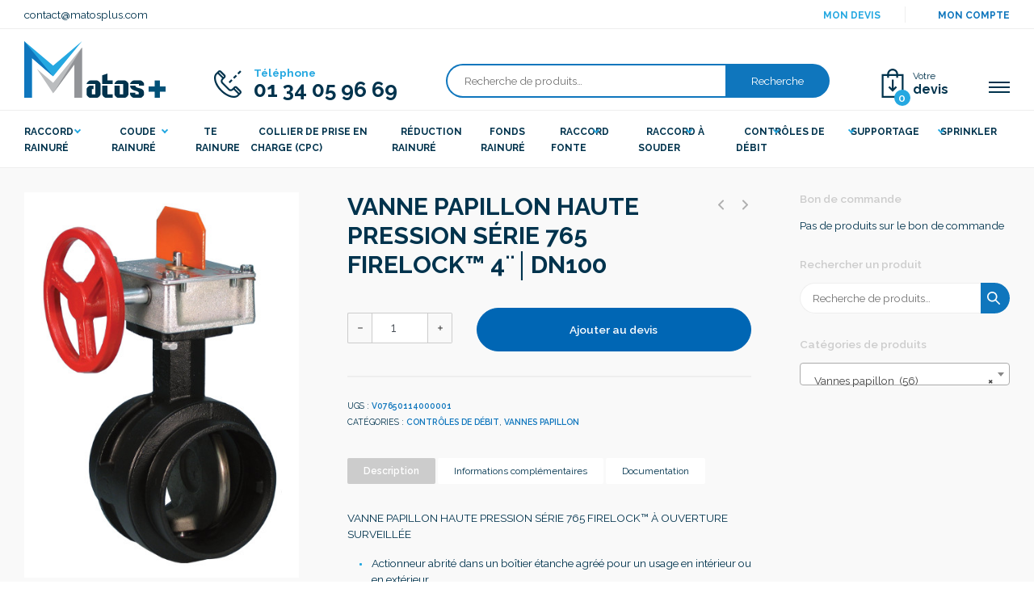

--- FILE ---
content_type: text/html; charset=UTF-8
request_url: https://www.matosplus.com/produit/vanne-papillon-haute-pression-serie-765-firelock-4%C2%A8%E2%94%82dn100/
body_size: 23672
content:
  
<!DOCTYPE html>

<html lang="fr-FR">
    <head>
        <meta charset="UTF-8">
        
        <title>VANNE PAPILLON HAUTE PRESSION SÉRIE 765 FIRELOCK™ 4¨│DN100 - Matos+</title>
        
        <meta name="viewport" content="width=device-width, initial-scale=1, shrink-to-fit=no">
        <meta http-equiv="X-UA-Compatible" content="IE=edge, Chrome=1" />
        
        
        <link rel="stylesheet" href="https://www.matosplus.com/wp-content/themes/element/style.css">
        
        <link href="https://fonts.googleapis.com/css?family=Crimson+Pro:200,200i,300,300i,400,400i,500,500i,600,600i,700,700i,800,800i,900,900i|Raleway:ital,wght@0,100;0,200;0,300;0,400;0,500;0,600;0,700;0,800;0,900;1,100;1,200;1,300;1,400;1,500;1,600;1,700;1,800;1,900&display=swap" rel="stylesheet">
        
        <meta name="robots" content="max-snippet:-1,max-image-preview:standard,max-video-preview:-1" />
<link rel="canonical" href="https://www.matosplus.com/produit/vanne-papillon-haute-pression-serie-765-firelock-4%c2%a8%e2%94%82dn100/" />
<meta name="description" content="VANNE PAPILLON HAUTE PRESSION SÉRIE 765 FIRELOCK™ À OUVERTURE SURVEILLÉE…" />
<meta property="og:type" content="product" />
<meta property="og:locale" content="fr_FR" />
<meta property="og:site_name" content="Matos+" />
<meta property="og:title" content="VANNE PAPILLON HAUTE PRESSION SÉRIE 765 FIRELOCK™ 4¨│DN100" />
<meta property="og:description" content="VANNE PAPILLON HAUTE PRESSION SÉRIE 765 FIRELOCK™ À OUVERTURE SURVEILLÉE…" />
<meta property="og:url" content="https://www.matosplus.com/produit/vanne-papillon-haute-pression-serie-765-firelock-4%c2%a8%e2%94%82dn100/" />
<meta property="og:image" content="https://www.matosplus.com/wp-content/uploads/2020/10/Series-765-1-1.jpg" />
<meta property="og:image:width" content="400" />
<meta property="og:image:height" content="561" />
<meta property="article:published_time" content="2020-10-14T09:05:57+00:00" />
<meta property="article:modified_time" content="2022-02-18T19:02:39+00:00" />
<meta name="twitter:card" content="summary_large_image" />
<meta name="twitter:title" content="VANNE PAPILLON HAUTE PRESSION SÉRIE 765 FIRELOCK™ 4¨│DN100" />
<meta name="twitter:description" content="VANNE PAPILLON HAUTE PRESSION SÉRIE 765 FIRELOCK™ À OUVERTURE SURVEILLÉE…" />
<meta name="twitter:image" content="https://www.matosplus.com/wp-content/uploads/2020/10/Series-765-1-1.jpg" />
<script type="application/ld+json">{"@context":"https://schema.org","@graph":[{"@type":"WebSite","@id":"https://www.matosplus.com/#/schema/WebSite","url":"https://www.matosplus.com/","name":"Matos+","description":"Le leader de la distribution de raccord rainure et de vanne","inLanguage":"fr-FR","potentialAction":{"@type":"SearchAction","target":{"@type":"EntryPoint","urlTemplate":"https://www.matosplus.com/search/{search_term_string}/"},"query-input":"required name=search_term_string"},"publisher":{"@type":"Organization","@id":"https://www.matosplus.com/#/schema/Organization","name":"Matos+","url":"https://www.matosplus.com/","logo":{"@type":"ImageObject","url":"https://www.matosplus.com/wp-content/uploads/2025/12/cropped-RACCORD-RAINURE.jpg","contentUrl":"https://www.matosplus.com/wp-content/uploads/2025/12/cropped-RACCORD-RAINURE.jpg","width":512,"height":512,"contentSize":"81073"}}},{"@type":"WebPage","@id":"https://www.matosplus.com/produit/vanne-papillon-haute-pression-serie-765-firelock-4%c2%a8%e2%94%82dn100/","url":"https://www.matosplus.com/produit/vanne-papillon-haute-pression-serie-765-firelock-4%c2%a8%e2%94%82dn100/","name":"VANNE PAPILLON HAUTE PRESSION SÉRIE 765 FIRELOCK™ 4¨│DN100 - Matos+","description":"VANNE PAPILLON HAUTE PRESSION SÉRIE 765 FIRELOCK™ À OUVERTURE SURVEILLÉE…","inLanguage":"fr-FR","isPartOf":{"@id":"https://www.matosplus.com/#/schema/WebSite"},"breadcrumb":{"@type":"BreadcrumbList","@id":"https://www.matosplus.com/#/schema/BreadcrumbList","itemListElement":[{"@type":"ListItem","position":1,"item":"https://www.matosplus.com/","name":"Matos+"},{"@type":"ListItem","position":2,"item":"https://www.matosplus.com/boutique/","name":"Boutique"},{"@type":"ListItem","position":3,"name":"VANNE PAPILLON HAUTE PRESSION SÉRIE 765 FIRELOCK™ 4¨│DN100"}]},"potentialAction":{"@type":"ReadAction","target":"https://www.matosplus.com/produit/vanne-papillon-haute-pression-serie-765-firelock-4%c2%a8%e2%94%82dn100/"},"datePublished":"2020-10-14T09:05:57+00:00","dateModified":"2022-02-18T19:02:39+00:00"}]}</script>
<link rel="alternate" title="oEmbed (JSON)" type="application/json+oembed" href="https://www.matosplus.com/wp-json/oembed/1.0/embed?url=https%3A%2F%2Fwww.matosplus.com%2Fproduit%2Fvanne-papillon-haute-pression-serie-765-firelock-4%25c2%25a8%25e2%2594%2582dn100%2F" />
<link rel="alternate" title="oEmbed (XML)" type="text/xml+oembed" href="https://www.matosplus.com/wp-json/oembed/1.0/embed?url=https%3A%2F%2Fwww.matosplus.com%2Fproduit%2Fvanne-papillon-haute-pression-serie-765-firelock-4%25c2%25a8%25e2%2594%2582dn100%2F&#038;format=xml" />
<style id='wp-img-auto-sizes-contain-inline-css' type='text/css'>
img:is([sizes=auto i],[sizes^="auto," i]){contain-intrinsic-size:3000px 1500px}
/*# sourceURL=wp-img-auto-sizes-contain-inline-css */
</style>
<style id='wp-emoji-styles-inline-css' type='text/css'>

	img.wp-smiley, img.emoji {
		display: inline !important;
		border: none !important;
		box-shadow: none !important;
		height: 1em !important;
		width: 1em !important;
		margin: 0 0.07em !important;
		vertical-align: -0.1em !important;
		background: none !important;
		padding: 0 !important;
	}
/*# sourceURL=wp-emoji-styles-inline-css */
</style>
<style id='wp-block-library-inline-css' type='text/css'>
:root{--wp-block-synced-color:#7a00df;--wp-block-synced-color--rgb:122,0,223;--wp-bound-block-color:var(--wp-block-synced-color);--wp-editor-canvas-background:#ddd;--wp-admin-theme-color:#007cba;--wp-admin-theme-color--rgb:0,124,186;--wp-admin-theme-color-darker-10:#006ba1;--wp-admin-theme-color-darker-10--rgb:0,107,160.5;--wp-admin-theme-color-darker-20:#005a87;--wp-admin-theme-color-darker-20--rgb:0,90,135;--wp-admin-border-width-focus:2px}@media (min-resolution:192dpi){:root{--wp-admin-border-width-focus:1.5px}}.wp-element-button{cursor:pointer}:root .has-very-light-gray-background-color{background-color:#eee}:root .has-very-dark-gray-background-color{background-color:#313131}:root .has-very-light-gray-color{color:#eee}:root .has-very-dark-gray-color{color:#313131}:root .has-vivid-green-cyan-to-vivid-cyan-blue-gradient-background{background:linear-gradient(135deg,#00d084,#0693e3)}:root .has-purple-crush-gradient-background{background:linear-gradient(135deg,#34e2e4,#4721fb 50%,#ab1dfe)}:root .has-hazy-dawn-gradient-background{background:linear-gradient(135deg,#faaca8,#dad0ec)}:root .has-subdued-olive-gradient-background{background:linear-gradient(135deg,#fafae1,#67a671)}:root .has-atomic-cream-gradient-background{background:linear-gradient(135deg,#fdd79a,#004a59)}:root .has-nightshade-gradient-background{background:linear-gradient(135deg,#330968,#31cdcf)}:root .has-midnight-gradient-background{background:linear-gradient(135deg,#020381,#2874fc)}:root{--wp--preset--font-size--normal:16px;--wp--preset--font-size--huge:42px}.has-regular-font-size{font-size:1em}.has-larger-font-size{font-size:2.625em}.has-normal-font-size{font-size:var(--wp--preset--font-size--normal)}.has-huge-font-size{font-size:var(--wp--preset--font-size--huge)}.has-text-align-center{text-align:center}.has-text-align-left{text-align:left}.has-text-align-right{text-align:right}.has-fit-text{white-space:nowrap!important}#end-resizable-editor-section{display:none}.aligncenter{clear:both}.items-justified-left{justify-content:flex-start}.items-justified-center{justify-content:center}.items-justified-right{justify-content:flex-end}.items-justified-space-between{justify-content:space-between}.screen-reader-text{border:0;clip-path:inset(50%);height:1px;margin:-1px;overflow:hidden;padding:0;position:absolute;width:1px;word-wrap:normal!important}.screen-reader-text:focus{background-color:#ddd;clip-path:none;color:#444;display:block;font-size:1em;height:auto;left:5px;line-height:normal;padding:15px 23px 14px;text-decoration:none;top:5px;width:auto;z-index:100000}html :where(.has-border-color){border-style:solid}html :where([style*=border-top-color]){border-top-style:solid}html :where([style*=border-right-color]){border-right-style:solid}html :where([style*=border-bottom-color]){border-bottom-style:solid}html :where([style*=border-left-color]){border-left-style:solid}html :where([style*=border-width]){border-style:solid}html :where([style*=border-top-width]){border-top-style:solid}html :where([style*=border-right-width]){border-right-style:solid}html :where([style*=border-bottom-width]){border-bottom-style:solid}html :where([style*=border-left-width]){border-left-style:solid}html :where(img[class*=wp-image-]){height:auto;max-width:100%}:where(figure){margin:0 0 1em}html :where(.is-position-sticky){--wp-admin--admin-bar--position-offset:var(--wp-admin--admin-bar--height,0px)}@media screen and (max-width:600px){html :where(.is-position-sticky){--wp-admin--admin-bar--position-offset:0px}}

/*# sourceURL=wp-block-library-inline-css */
</style><link rel='stylesheet' id='wc-blocks-style-css' href='https://www.matosplus.com/wp-content/plugins/woocommerce/assets/client/blocks/wc-blocks.css?ver=wc-10.4.3' type='text/css' media='all' />
<style id='global-styles-inline-css' type='text/css'>
:root{--wp--preset--aspect-ratio--square: 1;--wp--preset--aspect-ratio--4-3: 4/3;--wp--preset--aspect-ratio--3-4: 3/4;--wp--preset--aspect-ratio--3-2: 3/2;--wp--preset--aspect-ratio--2-3: 2/3;--wp--preset--aspect-ratio--16-9: 16/9;--wp--preset--aspect-ratio--9-16: 9/16;--wp--preset--color--black: #000000;--wp--preset--color--cyan-bluish-gray: #abb8c3;--wp--preset--color--white: #ffffff;--wp--preset--color--pale-pink: #f78da7;--wp--preset--color--vivid-red: #cf2e2e;--wp--preset--color--luminous-vivid-orange: #ff6900;--wp--preset--color--luminous-vivid-amber: #fcb900;--wp--preset--color--light-green-cyan: #7bdcb5;--wp--preset--color--vivid-green-cyan: #00d084;--wp--preset--color--pale-cyan-blue: #8ed1fc;--wp--preset--color--vivid-cyan-blue: #0693e3;--wp--preset--color--vivid-purple: #9b51e0;--wp--preset--gradient--vivid-cyan-blue-to-vivid-purple: linear-gradient(135deg,rgb(6,147,227) 0%,rgb(155,81,224) 100%);--wp--preset--gradient--light-green-cyan-to-vivid-green-cyan: linear-gradient(135deg,rgb(122,220,180) 0%,rgb(0,208,130) 100%);--wp--preset--gradient--luminous-vivid-amber-to-luminous-vivid-orange: linear-gradient(135deg,rgb(252,185,0) 0%,rgb(255,105,0) 100%);--wp--preset--gradient--luminous-vivid-orange-to-vivid-red: linear-gradient(135deg,rgb(255,105,0) 0%,rgb(207,46,46) 100%);--wp--preset--gradient--very-light-gray-to-cyan-bluish-gray: linear-gradient(135deg,rgb(238,238,238) 0%,rgb(169,184,195) 100%);--wp--preset--gradient--cool-to-warm-spectrum: linear-gradient(135deg,rgb(74,234,220) 0%,rgb(151,120,209) 20%,rgb(207,42,186) 40%,rgb(238,44,130) 60%,rgb(251,105,98) 80%,rgb(254,248,76) 100%);--wp--preset--gradient--blush-light-purple: linear-gradient(135deg,rgb(255,206,236) 0%,rgb(152,150,240) 100%);--wp--preset--gradient--blush-bordeaux: linear-gradient(135deg,rgb(254,205,165) 0%,rgb(254,45,45) 50%,rgb(107,0,62) 100%);--wp--preset--gradient--luminous-dusk: linear-gradient(135deg,rgb(255,203,112) 0%,rgb(199,81,192) 50%,rgb(65,88,208) 100%);--wp--preset--gradient--pale-ocean: linear-gradient(135deg,rgb(255,245,203) 0%,rgb(182,227,212) 50%,rgb(51,167,181) 100%);--wp--preset--gradient--electric-grass: linear-gradient(135deg,rgb(202,248,128) 0%,rgb(113,206,126) 100%);--wp--preset--gradient--midnight: linear-gradient(135deg,rgb(2,3,129) 0%,rgb(40,116,252) 100%);--wp--preset--font-size--small: 13px;--wp--preset--font-size--medium: 20px;--wp--preset--font-size--large: 36px;--wp--preset--font-size--x-large: 42px;--wp--preset--spacing--20: 0.44rem;--wp--preset--spacing--30: 0.67rem;--wp--preset--spacing--40: 1rem;--wp--preset--spacing--50: 1.5rem;--wp--preset--spacing--60: 2.25rem;--wp--preset--spacing--70: 3.38rem;--wp--preset--spacing--80: 5.06rem;--wp--preset--shadow--natural: 6px 6px 9px rgba(0, 0, 0, 0.2);--wp--preset--shadow--deep: 12px 12px 50px rgba(0, 0, 0, 0.4);--wp--preset--shadow--sharp: 6px 6px 0px rgba(0, 0, 0, 0.2);--wp--preset--shadow--outlined: 6px 6px 0px -3px rgb(255, 255, 255), 6px 6px rgb(0, 0, 0);--wp--preset--shadow--crisp: 6px 6px 0px rgb(0, 0, 0);}:where(.is-layout-flex){gap: 0.5em;}:where(.is-layout-grid){gap: 0.5em;}body .is-layout-flex{display: flex;}.is-layout-flex{flex-wrap: wrap;align-items: center;}.is-layout-flex > :is(*, div){margin: 0;}body .is-layout-grid{display: grid;}.is-layout-grid > :is(*, div){margin: 0;}:where(.wp-block-columns.is-layout-flex){gap: 2em;}:where(.wp-block-columns.is-layout-grid){gap: 2em;}:where(.wp-block-post-template.is-layout-flex){gap: 1.25em;}:where(.wp-block-post-template.is-layout-grid){gap: 1.25em;}.has-black-color{color: var(--wp--preset--color--black) !important;}.has-cyan-bluish-gray-color{color: var(--wp--preset--color--cyan-bluish-gray) !important;}.has-white-color{color: var(--wp--preset--color--white) !important;}.has-pale-pink-color{color: var(--wp--preset--color--pale-pink) !important;}.has-vivid-red-color{color: var(--wp--preset--color--vivid-red) !important;}.has-luminous-vivid-orange-color{color: var(--wp--preset--color--luminous-vivid-orange) !important;}.has-luminous-vivid-amber-color{color: var(--wp--preset--color--luminous-vivid-amber) !important;}.has-light-green-cyan-color{color: var(--wp--preset--color--light-green-cyan) !important;}.has-vivid-green-cyan-color{color: var(--wp--preset--color--vivid-green-cyan) !important;}.has-pale-cyan-blue-color{color: var(--wp--preset--color--pale-cyan-blue) !important;}.has-vivid-cyan-blue-color{color: var(--wp--preset--color--vivid-cyan-blue) !important;}.has-vivid-purple-color{color: var(--wp--preset--color--vivid-purple) !important;}.has-black-background-color{background-color: var(--wp--preset--color--black) !important;}.has-cyan-bluish-gray-background-color{background-color: var(--wp--preset--color--cyan-bluish-gray) !important;}.has-white-background-color{background-color: var(--wp--preset--color--white) !important;}.has-pale-pink-background-color{background-color: var(--wp--preset--color--pale-pink) !important;}.has-vivid-red-background-color{background-color: var(--wp--preset--color--vivid-red) !important;}.has-luminous-vivid-orange-background-color{background-color: var(--wp--preset--color--luminous-vivid-orange) !important;}.has-luminous-vivid-amber-background-color{background-color: var(--wp--preset--color--luminous-vivid-amber) !important;}.has-light-green-cyan-background-color{background-color: var(--wp--preset--color--light-green-cyan) !important;}.has-vivid-green-cyan-background-color{background-color: var(--wp--preset--color--vivid-green-cyan) !important;}.has-pale-cyan-blue-background-color{background-color: var(--wp--preset--color--pale-cyan-blue) !important;}.has-vivid-cyan-blue-background-color{background-color: var(--wp--preset--color--vivid-cyan-blue) !important;}.has-vivid-purple-background-color{background-color: var(--wp--preset--color--vivid-purple) !important;}.has-black-border-color{border-color: var(--wp--preset--color--black) !important;}.has-cyan-bluish-gray-border-color{border-color: var(--wp--preset--color--cyan-bluish-gray) !important;}.has-white-border-color{border-color: var(--wp--preset--color--white) !important;}.has-pale-pink-border-color{border-color: var(--wp--preset--color--pale-pink) !important;}.has-vivid-red-border-color{border-color: var(--wp--preset--color--vivid-red) !important;}.has-luminous-vivid-orange-border-color{border-color: var(--wp--preset--color--luminous-vivid-orange) !important;}.has-luminous-vivid-amber-border-color{border-color: var(--wp--preset--color--luminous-vivid-amber) !important;}.has-light-green-cyan-border-color{border-color: var(--wp--preset--color--light-green-cyan) !important;}.has-vivid-green-cyan-border-color{border-color: var(--wp--preset--color--vivid-green-cyan) !important;}.has-pale-cyan-blue-border-color{border-color: var(--wp--preset--color--pale-cyan-blue) !important;}.has-vivid-cyan-blue-border-color{border-color: var(--wp--preset--color--vivid-cyan-blue) !important;}.has-vivid-purple-border-color{border-color: var(--wp--preset--color--vivid-purple) !important;}.has-vivid-cyan-blue-to-vivid-purple-gradient-background{background: var(--wp--preset--gradient--vivid-cyan-blue-to-vivid-purple) !important;}.has-light-green-cyan-to-vivid-green-cyan-gradient-background{background: var(--wp--preset--gradient--light-green-cyan-to-vivid-green-cyan) !important;}.has-luminous-vivid-amber-to-luminous-vivid-orange-gradient-background{background: var(--wp--preset--gradient--luminous-vivid-amber-to-luminous-vivid-orange) !important;}.has-luminous-vivid-orange-to-vivid-red-gradient-background{background: var(--wp--preset--gradient--luminous-vivid-orange-to-vivid-red) !important;}.has-very-light-gray-to-cyan-bluish-gray-gradient-background{background: var(--wp--preset--gradient--very-light-gray-to-cyan-bluish-gray) !important;}.has-cool-to-warm-spectrum-gradient-background{background: var(--wp--preset--gradient--cool-to-warm-spectrum) !important;}.has-blush-light-purple-gradient-background{background: var(--wp--preset--gradient--blush-light-purple) !important;}.has-blush-bordeaux-gradient-background{background: var(--wp--preset--gradient--blush-bordeaux) !important;}.has-luminous-dusk-gradient-background{background: var(--wp--preset--gradient--luminous-dusk) !important;}.has-pale-ocean-gradient-background{background: var(--wp--preset--gradient--pale-ocean) !important;}.has-electric-grass-gradient-background{background: var(--wp--preset--gradient--electric-grass) !important;}.has-midnight-gradient-background{background: var(--wp--preset--gradient--midnight) !important;}.has-small-font-size{font-size: var(--wp--preset--font-size--small) !important;}.has-medium-font-size{font-size: var(--wp--preset--font-size--medium) !important;}.has-large-font-size{font-size: var(--wp--preset--font-size--large) !important;}.has-x-large-font-size{font-size: var(--wp--preset--font-size--x-large) !important;}
/*# sourceURL=global-styles-inline-css */
</style>

<style id='classic-theme-styles-inline-css' type='text/css'>
/*! This file is auto-generated */
.wp-block-button__link{color:#fff;background-color:#32373c;border-radius:9999px;box-shadow:none;text-decoration:none;padding:calc(.667em + 2px) calc(1.333em + 2px);font-size:1.125em}.wp-block-file__button{background:#32373c;color:#fff;text-decoration:none}
/*# sourceURL=/wp-includes/css/classic-themes.min.css */
</style>
<link rel='stylesheet' id='contact-form-7-css' href='https://www.matosplus.com/wp-content/plugins/contact-form-7/includes/css/styles.css?ver=6.1.4' type='text/css' media='all' />
<link rel='stylesheet' id='woocommerce-layout-css' href='https://www.matosplus.com/wp-content/plugins/woocommerce/assets/css/woocommerce-layout.css?ver=10.4.3' type='text/css' media='all' />
<link rel='stylesheet' id='woocommerce-smallscreen-css' href='https://www.matosplus.com/wp-content/plugins/woocommerce/assets/css/woocommerce-smallscreen.css?ver=10.4.3' type='text/css' media='only screen and (max-width: 768px)' />
<link rel='stylesheet' id='woocommerce-general-css' href='https://www.matosplus.com/wp-content/plugins/woocommerce/assets/css/woocommerce.css?ver=10.4.3' type='text/css' media='all' />
<style id='woocommerce-inline-inline-css' type='text/css'>
.woocommerce form .form-row .required { visibility: visible; }
/*# sourceURL=woocommerce-inline-inline-css */
</style>
<link rel='stylesheet' id='yith_wcbm_badge_style-css' href='https://www.matosplus.com/wp-content/plugins/yith-woocommerce-badge-management-premium/assets/css/frontend.css?ver=3.23.0' type='text/css' media='all' />
<style id='yith_wcbm_badge_style-inline-css' type='text/css'>
.yith-wcbm-badge.yith-wcbm-badge-css.yith-wcbm-badge-231 {
				top: -4px; right: -4px; bottom: auto; left: auto;
				opacity: 100%;
				
				margin: 0px 0px 0px 0px;
				padding: 0px 1px 2px 3px;
				
			}.yith-wcbm-badge.yith-wcbm-badge-css.yith-wcbm-badge-234 {
				top: -4px; right: -4px; bottom: auto; left: auto;
				opacity: 100%;
				
				margin: 0px 0px 0px 0px;
				padding: 0px 1px 2px 3px;
				
			}.yith-wcbm-badge.yith-wcbm-badge-css.yith-wcbm-badge-232 {
				top: -4px; right: -4px; bottom: auto; left: auto;
				opacity: 100%;
				
				margin: 0px 0px 0px 0px;
				padding: 0px 1px 2px 3px;
				
			}
/*# sourceURL=yith_wcbm_badge_style-inline-css */
</style>
<link rel='stylesheet' id='yith-gfont-open-sans-css' href='https://www.matosplus.com/wp-content/plugins/yith-woocommerce-badge-management-premium/assets/fonts/open-sans/style.css?ver=3.23.0' type='text/css' media='all' />
<link rel='stylesheet' id='ywctm-frontend-css' href='https://www.matosplus.com/wp-content/plugins/yith-woocommerce-catalog-mode-premium/assets/css/frontend.min.css?ver=2.52.0' type='text/css' media='all' />
<style id='ywctm-frontend-inline-css' type='text/css'>
form.cart button.single_add_to_cart_button, .ppc-button-wrapper, .wc-ppcp-paylater-msg__container, table.variations, form.variations_form, .single_variation_wrap .variations_button, .widget.woocommerce.widget_shopping_cart, .woocommerce-variation-price, .ppc-button-wrapper, .wc-ppcp-paylater-msg__container{display: none !important}
/*# sourceURL=ywctm-frontend-inline-css */
</style>
<link rel='stylesheet' id='ywctm-button-label-css' href='https://www.matosplus.com/wp-content/plugins/yith-woocommerce-catalog-mode-premium/assets/css/button-label.min.css?ver=2.52.0' type='text/css' media='all' />
<style id='ywctm-button-label-inline-css' type='text/css'>
.ywctm-button-2591 .ywctm-custom-button {color:#4b4b4b;background-color:#f9f5f2;border-style:solid;border-color:#e3bdaf;border-radius:5px 5px 5px 5px;border-width:1px 1px 1px 1px;margin:0 0 0 0;padding:20px 20px 30px 20px;max-width:max-content;}.ywctm-button-2591 .ywctm-custom-button:hover {color:#4b4b4b;background-color:#f9f5f2;border-color:#e3bdaf;}.ywctm-button-2590 .ywctm-custom-button {color:#247390;background-color:#ffffff;border-style:solid;border-color:#247390;border-radius:50px 50px 50px 50px;border-width:1px 1px 1px 1px;margin:0 0 0 0;padding:5px 10px 5px 10px;max-width:150px;}.ywctm-button-2590 .ywctm-custom-button:hover {color:#ffffff;background-color:#247390;border-color:#247390;}.ywctm-button-2589 .ywctm-custom-button {color:#ffffff;background-color:#36809a;border-style:solid;border-color:#36809a;border-radius:50px 50px 50px 50px;border-width:1px 1px 1px 1px;margin:0 0 0 0;padding:5px 10px 5px 10px;max-width:200px;}.ywctm-button-2589 .ywctm-custom-button:hover {color:#ffffff;background-color:#215d72;border-color:#215d72;}.ywctm-button-2588 .ywctm-custom-button {color:#ffffff;background-color:#e09004;border-style:solid;border-color:#e09004;border-radius:50px 50px 50px 50px;border-width:1px 1px 1px 1px;margin:0 0 0 0;padding:5px 10px 5px 10px;max-width:200px;}.ywctm-button-2588 .ywctm-custom-button:hover {color:#ffffff;background-color:#b97600;border-color:#b97600;}.ywctm-button-1056 .ywctm-custom-button {color:#000000;background-color:rgba(255,255,255,0);border-style:solid;border-color:rgba(255,255,255,0);border-radius:0 0 0 0;border-width:1px 1px 1px 1px;margin:0 0 0 0;padding:0 0 0 0;max-width:max-content;}.ywctm-button-1056 .ywctm-custom-button:hover {color:#000000;background-color:rgba(255,255,255,0);border-color:rgba(255,255,255,0);}
/*# sourceURL=ywctm-button-label-inline-css */
</style>
<link rel='stylesheet' id='element_style_root-css' href='https://www.matosplus.com/wp-content/themes/element/asset/css/root.css?ver=c2966f79b3701b31736e859d59dee8bc' type='text/css' media='all' />
<link rel='stylesheet' id='element_style_bootstrap-css' href='https://www.matosplus.com/wp-content/themes/element/asset/css/bootstrap.css?ver=c2966f79b3701b31736e859d59dee8bc' type='text/css' media='all' />
<link rel='stylesheet' id='element_style_animate-css' href='https://www.matosplus.com/wp-content/themes/element/asset/css/plugin/plugin.animate.css?ver=c2966f79b3701b31736e859d59dee8bc' type='text/css' media='all' />
<link rel='stylesheet' id='element_style_aos-css' href='https://www.matosplus.com/wp-content/themes/element/asset/css/plugin/plugin.aos.css?ver=c2966f79b3701b31736e859d59dee8bc' type='text/css' media='all' />
<link rel='stylesheet' id='element_style_owl-css' href='https://www.matosplus.com/wp-content/themes/element/asset/css/plugin/plugin.owlcarousel.css?ver=c2966f79b3701b31736e859d59dee8bc' type='text/css' media='all' />
<link rel='stylesheet' id='element_style_woo-css' href='https://www.matosplus.com/wp-content/themes/element/asset/css/woocommerce.css?ver=c2966f79b3701b31736e859d59dee8bc' type='text/css' media='all' />
<link rel='stylesheet' id='element_style_style-css' href='https://www.matosplus.com/wp-content/themes/element/asset/css/style.css?ver=c2966f79b3701b31736e859d59dee8bc' type='text/css' media='all' />
<link rel='stylesheet' id='element_style_custom-css' href='https://www.matosplus.com/wp-content/themes/element/asset/css/custom.css?ver=c2966f79b3701b31736e859d59dee8bc' type='text/css' media='all' />
<link rel='stylesheet' id='yith_ywraq_frontend-css' href='https://www.matosplus.com/wp-content/plugins/yith-woocommerce-request-a-quote-premium/assets/css/ywraq-frontend.css?ver=4.39.0' type='text/css' media='all' />
<style id='yith_ywraq_frontend-inline-css' type='text/css'>
:root {
		--ywraq_layout_button_bg_color: #0066b4;
		--ywraq_layout_button_bg_color_hover: #044a80;
		--ywraq_layout_button_border_color: #0066b4;
		--ywraq_layout_button_border_color_hover: #044a80;
		--ywraq_layout_button_color: #fff;
		--ywraq_layout_button_color_hover: #fff;
		
		--ywraq_checkout_button_bg_color: #0066b4;
		--ywraq_checkout_button_bg_color_hover: #044a80;
		--ywraq_checkout_button_border_color: #0066b4;
		--ywraq_checkout_button_border_color_hover: #044a80;
		--ywraq_checkout_button_color: #ffffff;
		--ywraq_checkout_button_color_hover: #ffffff;
		
		--ywraq_accept_button_bg_color: #0066b4;
		--ywraq_accept_button_bg_color_hover: #044a80;
		--ywraq_accept_button_border_color: #0066b4;
		--ywraq_accept_button_border_color_hover: #044a80;
		--ywraq_accept_button_color: #ffffff;
		--ywraq_accept_button_color_hover: #ffffff;
		
		--ywraq_reject_button_bg_color: transparent;
		--ywraq_reject_button_bg_color_hover: #CC2B2B;
		--ywraq_reject_button_border_color: #CC2B2B;
		--ywraq_reject_button_border_color_hover: #CC2B2B;
		--ywraq_reject_button_color: #CC2B2B;
		--ywraq_reject_button_color_hover: #ffffff;
		}		
.woocommerce.single-product button.single_add_to_cart_button.button {margin-right: 5px;}
	.woocommerce.single-product .product .yith-ywraq-add-to-quote {display: inline-block; vertical-align: middle;margin-top: 5px;}
	
/*# sourceURL=yith_ywraq_frontend-inline-css */
</style>
<link rel='stylesheet' id='videojs-css' href='https://www.matosplus.com/wp-content/plugins/yith-woocommerce-featured-audio-video-content-premium/assets/css/videojs/video-js.min.css?ver=1.54.0' type='text/css' media='all' />
<link rel='stylesheet' id='venobox_style-css' href='https://www.matosplus.com/wp-content/plugins/yith-woocommerce-featured-audio-video-content-premium/assets//css/venobox.css?ver=1' type='text/css' media='all' />
<link rel='stylesheet' id='ywcfav_style-css' href='https://www.matosplus.com/wp-content/plugins/yith-woocommerce-featured-audio-video-content-premium/assets/css/ywcfav_frontend.css?ver=1.54.0' type='text/css' media='all' />
<link rel='stylesheet' id='ywcfav_owl_carousel_style-css' href='https://www.matosplus.com/wp-content/plugins/yith-woocommerce-featured-audio-video-content-premium/assets//css/owl-carousel/owl.carousel.css?ver=1.54.0' type='text/css' media='all' />
<script type="text/javascript" src="https://www.matosplus.com/wp-includes/js/jquery/jquery.min.js?ver=3.7.1" id="jquery-core-js"></script>
<script type="text/javascript" src="https://www.matosplus.com/wp-includes/js/jquery/jquery-migrate.min.js?ver=3.4.1" id="jquery-migrate-js"></script>
<script type="text/javascript" src="https://www.matosplus.com/wp-content/plugins/woocommerce/assets/js/jquery-blockui/jquery.blockUI.min.js?ver=2.7.0-wc.10.4.3" id="wc-jquery-blockui-js" defer="defer" data-wp-strategy="defer"></script>
<script type="text/javascript" id="wc-add-to-cart-js-extra">
/* <![CDATA[ */
var wc_add_to_cart_params = {"ajax_url":"/wp-admin/admin-ajax.php","wc_ajax_url":"/?wc-ajax=%%endpoint%%","i18n_view_cart":"Voir le panier","cart_url":"https://www.matosplus.com/panier/","is_cart":"","cart_redirect_after_add":"no"};
//# sourceURL=wc-add-to-cart-js-extra
/* ]]> */
</script>
<script type="text/javascript" src="https://www.matosplus.com/wp-content/plugins/woocommerce/assets/js/frontend/add-to-cart.min.js?ver=10.4.3" id="wc-add-to-cart-js" defer="defer" data-wp-strategy="defer"></script>
<script type="text/javascript" src="https://www.matosplus.com/wp-content/plugins/woocommerce/assets/js/flexslider/jquery.flexslider.min.js?ver=2.7.2-wc.10.4.3" id="wc-flexslider-js" defer="defer" data-wp-strategy="defer"></script>
<script type="text/javascript" id="wc-single-product-js-extra">
/* <![CDATA[ */
var wc_single_product_params = {"i18n_required_rating_text":"Veuillez s\u00e9lectionner une note","i18n_rating_options":["1\u00a0\u00e9toile sur 5","2\u00a0\u00e9toiles sur 5","3\u00a0\u00e9toiles sur 5","4\u00a0\u00e9toiles sur 5","5\u00a0\u00e9toiles sur 5"],"i18n_product_gallery_trigger_text":"Voir la galerie d\u2019images en plein \u00e9cran","review_rating_required":"yes","flexslider":{"rtl":false,"animation":"slide","smoothHeight":true,"directionNav":false,"controlNav":"thumbnails","slideshow":false,"animationSpeed":500,"animationLoop":false,"allowOneSlide":false},"zoom_enabled":"","zoom_options":[],"photoswipe_enabled":"","photoswipe_options":{"shareEl":false,"closeOnScroll":false,"history":false,"hideAnimationDuration":0,"showAnimationDuration":0},"flexslider_enabled":"1"};
//# sourceURL=wc-single-product-js-extra
/* ]]> */
</script>
<script type="text/javascript" src="https://www.matosplus.com/wp-content/plugins/woocommerce/assets/js/frontend/single-product.min.js?ver=10.4.3" id="wc-single-product-js" defer="defer" data-wp-strategy="defer"></script>
<script type="text/javascript" src="https://www.matosplus.com/wp-content/plugins/woocommerce/assets/js/js-cookie/js.cookie.min.js?ver=2.1.4-wc.10.4.3" id="wc-js-cookie-js" defer="defer" data-wp-strategy="defer"></script>
<script type="text/javascript" id="woocommerce-js-extra">
/* <![CDATA[ */
var woocommerce_params = {"ajax_url":"/wp-admin/admin-ajax.php","wc_ajax_url":"/?wc-ajax=%%endpoint%%","i18n_password_show":"Afficher le mot de passe","i18n_password_hide":"Masquer le mot de passe"};
//# sourceURL=woocommerce-js-extra
/* ]]> */
</script>
<script type="text/javascript" src="https://www.matosplus.com/wp-content/plugins/woocommerce/assets/js/frontend/woocommerce.min.js?ver=10.4.3" id="woocommerce-js" defer="defer" data-wp-strategy="defer"></script>
<script type="text/javascript" src="https://www.matosplus.com/wp-content/plugins/yith-woocommerce-catalog-mode-premium/assets/js/button-label-frontend.min.js?ver=2.52.0" id="ywctm-button-label-js"></script>
<link rel="https://api.w.org/" href="https://www.matosplus.com/wp-json/" /><link rel="alternate" title="JSON" type="application/json" href="https://www.matosplus.com/wp-json/wp/v2/product/908" /><link rel="EditURI" type="application/rsd+xml" title="RSD" href="https://www.matosplus.com/xmlrpc.php?rsd" />
<script type="text/javascript">
(function(url){
	if(/(?:Chrome\/26\.0\.1410\.63 Safari\/537\.31|WordfenceTestMonBot)/.test(navigator.userAgent)){ return; }
	var addEvent = function(evt, handler) {
		if (window.addEventListener) {
			document.addEventListener(evt, handler, false);
		} else if (window.attachEvent) {
			document.attachEvent('on' + evt, handler);
		}
	};
	var removeEvent = function(evt, handler) {
		if (window.removeEventListener) {
			document.removeEventListener(evt, handler, false);
		} else if (window.detachEvent) {
			document.detachEvent('on' + evt, handler);
		}
	};
	var evts = 'contextmenu dblclick drag dragend dragenter dragleave dragover dragstart drop keydown keypress keyup mousedown mousemove mouseout mouseover mouseup mousewheel scroll'.split(' ');
	var logHuman = function() {
		if (window.wfLogHumanRan) { return; }
		window.wfLogHumanRan = true;
		var wfscr = document.createElement('script');
		wfscr.type = 'text/javascript';
		wfscr.async = true;
		wfscr.src = url + '&r=' + Math.random();
		(document.getElementsByTagName('head')[0]||document.getElementsByTagName('body')[0]).appendChild(wfscr);
		for (var i = 0; i < evts.length; i++) {
			removeEvent(evts[i], logHuman);
		}
	};
	for (var i = 0; i < evts.length; i++) {
		addEvent(evts[i], logHuman);
	}
})('//www.matosplus.com/?wordfence_lh=1&hid=822952D821E8EACA6CF7674EBE4E761C');
</script>	<noscript><style>.woocommerce-product-gallery{ opacity: 1 !important; }</style></noscript>
	<link rel="icon" href="https://www.matosplus.com/wp-content/uploads/2025/12/cropped-RACCORD-RAINURE-32x32.jpg" sizes="32x32" />
<link rel="icon" href="https://www.matosplus.com/wp-content/uploads/2025/12/cropped-RACCORD-RAINURE-192x192.jpg" sizes="192x192" />
<link rel="apple-touch-icon" href="https://www.matosplus.com/wp-content/uploads/2025/12/cropped-RACCORD-RAINURE-180x180.jpg" />
<meta name="msapplication-TileImage" content="https://www.matosplus.com/wp-content/uploads/2025/12/cropped-RACCORD-RAINURE-270x270.jpg" />
        
    <link rel='stylesheet' id='megamenu-frontend-css' href='https://www.matosplus.com/wp-content/themes/element/includes/plugins-integrated/megamenu/megamenu-frontend.css?ver=c2966f79b3701b31736e859d59dee8bc' type='text/css' media='all' />
<link rel='stylesheet' id='select2-css' href='https://www.matosplus.com/wp-content/plugins/woocommerce/assets/css/select2.css?ver=10.4.3' type='text/css' media='all' />
</head>

    <body class="wp-singular product-template-default single single-product postid-908 wp-theme-element theme-element woocommerce woocommerce-page woocommerce-no-js yith-wcbm-theme-element">
    <nav>
    <div class="nav-header border-bottom">
        <div class="container py-1">
            <div class="row align-items-center justify-content-between">
                <div class="col baseline d-none d-md-flex">contact@matosplus.com</div>
                <div class="col col-md-auto quote">
                    <a href="https://www.matosplus.com/?p=171">Mon devis</a>
                </div>
                <div class="col-auto account text-right">
                    <ul id="menu-account" class="menu"><li id="menu-item-4681" class="menu-item menu-item-type-custom menu-item-object-custom menu-item-4681"><a href="https://www.matosplus.com/mon-compte/edit-account/"><span class="menu-title">Mon compte</span></a></li>
</ul>  
                </div>
            </div>
        </div>
    </div>
    <div class="nav-general border-bottom">
        <div class="container py-2">
            <div class="row align-items-end justify-content-between">
                <a href="https://www.matosplus.com" class="logo col-auto mb-2 mb-lg-0 order-1">
                    <img src="https://www.matosplus.com/wp-content/themes/element/asset/img/img-nav-logo.svg">
                </a>
                <div class="contact col-auto d-none d-md-flex align-items-md-end mb-2 mb-lg-0 order-md-2">
                    <div class="icon mr-2">
                        <?xml version="1.0" encoding="UTF-8"?>
                        <svg enable-background="new 0 0 31.4 31.4" version="1.1" viewBox="0 0 31.4 31.4" xml:space="preserve" xmlns="http://www.w3.org/2000/svg">
                            <path d="m30.7 23.3-4.6-4.6c-0.9-0.8-2.4-0.8-3.2 0 0 0-0.1 0-0.1 0.1l-2.5 2.5c-0.7 0.7-1.9 0.7-2.6 0l-7.6-7.6c-0.7-0.7-0.7-1.9 0-2.6l2.5-2.5s0-0.1 0.1-0.1c0.4-0.4 0.6-1 0.6-1.6s-0.2-1.2-0.6-1.6l-4.6-4.6c-0.9-0.9-2.5-0.9-3.4 0l-3 3c-1.7 1.7-2.1 4.8-1.3 8.4 0.7 2.8 2.4 7.1 7.1 11.8l0.5-0.5-0.5 0.5c5.5 5.4 11.1 7.5 15.1 7.5 2.2 0 4-0.6 5.1-1.7l3-3c0.5-0.5 0.7-1.1 0.7-1.7s-0.2-1.3-0.7-1.7zm-24-21.2 4.5 4.5c0.2 0.2 0.2 0.4 0 0.6l-0.6 0.6-5.1-5.1 0.6-0.6c0.2-0.2 0.5-0.2 0.6 0zm13.1 26.9c-3.6-0.9-7.4-3.2-10.9-6.6-3.3-3.4-5.7-7.2-6.5-10.8-0.7-2.9-0.4-5.3 0.7-6.5l1-1 5.1 5.1-0.5 0.5c-1.5 1.5-1.5 3.9 0 5.4l7.6 7.6c0.7 0.7 1.7 1.1 2.7 1.1s2-0.4 2.7-1.1l0.5-0.5 5.1 5.1-1 1c-1.2 1.1-3.6 1.4-6.5 0.7zm8.9-3.1-5.1-5.1 0.6-0.6c0.2-0.2 0.4-0.2 0.6 0l4.5 4.5c0.2 0.2 0.2 0.4 0 0.6l-0.6 0.6zm-10.6-11.2-1.4-1.4 3-3 1.4 1.4-3 3zm5-5-1.4-1.4 3-3 1.4 1.4-3 3zm5-5-1.4-1.4 3-3 1.4 1.4-3 3z"/>
                        </svg>
                    </div>
                    <div class="info">
                        <div>Téléphone</div>
                        <div class="tel">01 34 05 96 69</div>
                    </div>
                </div>
                <div class="search col order-5 order-lg-3">
                    <form role="search" method="get" class="woocommerce-product-search" action="https://www.matosplus.com/">
	<label class="screen-reader-text" for="woocommerce-product-search-field-0">Recherche pour :</label>
	<input type="search" id="woocommerce-product-search-field-0" class="search-field" placeholder="Recherche de produits…" value="" name="s" />
	<button type="submit" value="Recherche" class="">Recherche</button>
	<input type="hidden" name="post_type" value="product" />
</form>
                </div>
                <div class="col-auto pl-2 pl-md-3 order-md-3 order-lg-4 mb-2 mb-lg-0">
                    <a class="cart d-none d-md-flex align-items-lg-end" href="https://www.matosplus.com/?p=171">
                        <div class="icon mr-1">
                            <?xml version="1.0" encoding="UTF-8"?>
                            <svg enable-background="new 0 0 24 32" version="1.1" viewBox="0 0 24 32" xml:space="preserve" xmlns="http://www.w3.org/2000/svg">
                                <path d="M18,6c0-3.3-2.7-6-6-6S6,2.7,6,6H0v26h24V6H18z M12,2c2.2,0,4,1.8,4,4H8C8,3.8,9.8,2,12,2z M22,30H2V8h4v2h2V8h8v2h2V8h4V30  z M15.3,19.3l1.4,1.4L12,25.4l-4.7-4.7l1.4-1.4l2.3,2.3V12h2v9.6L15.3,19.3z"/>
                            </svg>
                            <div class="ywraq_number_items" data-show_url="no" data-item_name="" data-item_plural_name="">0 <span></span></div>    <!--                        <span class="counter">0</span>-->
                        </div>
                        <div class="info">
                            <div>Votre</div>
                            <div><b>devis</b></div>
                        </div>
                    </a>
                    
                </div>
                
                <div class="nav-burger order-2 order-md-4 mb-2 mb-lg-0 mr-3">
                    <div class="burger"><span></span><span></span><span></span></div>
                </div>
            </div>
        </div>
    </div>
    <div class="nav-menu nav-sticky d-none d-lg-block">
        <div class="container py-2">
            <ul id="menu-primary-responsive" class="menu"><li id="menu-item-4747" class="menu-item menu-item-type-taxonomy menu-item-object-product_cat menu-item-has-children menu-item-4747"><a href="https://www.matosplus.com/categorie-produit/raccords/raccord-rigide/"><span class="menu-title">Raccord Rainuré</span></a>
<ul class="sub-menu">
	<li id="menu-item-4769" class="menu-item menu-item-type-taxonomy menu-item-object-product_cat menu-item-4769"><a href="https://www.matosplus.com/categorie-produit/raccords/raccord-rigide/"><span class="menu-title">Raccord Rigide</span></a></li>
	<li id="menu-item-4768" class="menu-item menu-item-type-taxonomy menu-item-object-product_cat menu-item-4768"><a href="https://www.matosplus.com/categorie-produit/raccords/raccords-flexible/"><span class="menu-title">Raccords flexible</span></a></li>
</ul>
</li>
<li id="menu-item-4750" class="menu-item menu-item-type-taxonomy menu-item-object-product_cat menu-item-has-children menu-item-4750"><a href="https://www.matosplus.com/categorie-produit/coude-rainure/"><span class="menu-title">Coude rainuré</span></a>
<ul class="sub-menu">
	<li id="menu-item-4742" class="menu-item menu-item-type-taxonomy menu-item-object-product_cat menu-item-4742"><a href="https://www.matosplus.com/categorie-produit/coude-rainure/"><span class="menu-title">Coude rainuré 90°</span></a></li>
</ul>
</li>
<li id="menu-item-4758" class="menu-item menu-item-type-taxonomy menu-item-object-product_cat menu-item-4758"><a href="https://www.matosplus.com/categorie-produit/raccords/te-rainure/"><span class="menu-title">TE RAINURE</span></a></li>
<li id="menu-item-4741" class="menu-item menu-item-type-taxonomy menu-item-object-product_cat menu-item-4741"><a href="https://www.matosplus.com/categorie-produit/collier-de-prise-en-charge-cpc/"><span class="menu-title">Collier de prise en charge (CPC)</span></a></li>
<li id="menu-item-4751" class="menu-item menu-item-type-taxonomy menu-item-object-product_cat menu-item-4751"><a href="https://www.matosplus.com/categorie-produit/coude-rainure/reduction-rainure/"><span class="menu-title">Réduction rainuré</span></a></li>
<li id="menu-item-4748" class="menu-item menu-item-type-taxonomy menu-item-object-product_cat menu-item-4748"><a href="https://www.matosplus.com/categorie-produit/fonds-rainure/"><span class="menu-title">Fonds rainuré</span></a></li>
<li id="menu-item-4743" class="menu-item menu-item-type-taxonomy menu-item-object-product_cat menu-item-has-children menu-item-4743"><a href="https://www.matosplus.com/categorie-produit/raccord-fonte/"><span class="menu-title">Raccord fonte</span></a>
<ul class="sub-menu">
	<li id="menu-item-4757" class="menu-item menu-item-type-taxonomy menu-item-object-product_cat menu-item-4757"><a href="https://www.matosplus.com/categorie-produit/raccord-fonte/raccord-a-visser/"><span class="menu-title">Raccord à visser</span></a></li>
</ul>
</li>
<li id="menu-item-4744" class="menu-item menu-item-type-taxonomy menu-item-object-product_cat menu-item-has-children menu-item-4744"><a href="https://www.matosplus.com/categorie-produit/raccord-fonte/raccord-a-souder/"><span class="menu-title">Raccord à souder</span></a>
<ul class="sub-menu">
	<li id="menu-item-4754" class="menu-item menu-item-type-taxonomy menu-item-object-product_cat menu-item-4754"><a href="https://www.matosplus.com/categorie-produit/brides/"><span class="menu-title">Brides</span></a></li>
</ul>
</li>
<li id="menu-item-4683" class="menu-item menu-item-type-taxonomy menu-item-object-product_cat current-product-ancestor current-menu-parent current-product-parent menu-item-has-children menu-item-4683"><a href="https://www.matosplus.com/categorie-produit/controles-de-debit/"><span class="menu-title">Contrôles de débit</span></a>
<ul class="sub-menu">
	<li id="menu-item-4687" class="menu-item menu-item-type-taxonomy menu-item-object-product_cat menu-item-4687"><a href="https://www.matosplus.com/categorie-produit/controles-de-debit/poste-de-controle/"><span class="menu-title">Poste de contrôle</span></a></li>
	<li id="menu-item-4684" class="menu-item menu-item-type-taxonomy menu-item-object-product_cat menu-item-4684"><a href="https://www.matosplus.com/categorie-produit/controles-de-debit/clapets/"><span class="menu-title">Clapets</span></a></li>
	<li id="menu-item-4688" class="menu-item menu-item-type-taxonomy menu-item-object-product_cat menu-item-has-children menu-item-4688"><a href="https://www.matosplus.com/categorie-produit/controles-de-debit/vannes/"><span class="menu-title">Vannes</span></a>
	<ul class="sub-menu">
		<li id="menu-item-4689" class="menu-item menu-item-type-taxonomy menu-item-object-product_cat menu-item-4689"><a href="https://www.matosplus.com/categorie-produit/controles-de-debit/vannes-a-boisseau/"><span class="menu-title">Vannes à boisseau</span></a></li>
		<li id="menu-item-4690" class="menu-item menu-item-type-taxonomy menu-item-object-product_cat current-product-ancestor current-menu-parent current-product-parent menu-item-4690"><a href="https://www.matosplus.com/categorie-produit/controles-de-debit/vannes-papillon/"><span class="menu-title">Vannes papillon</span></a></li>
	</ul>
</li>
	<li id="menu-item-4685" class="menu-item menu-item-type-taxonomy menu-item-object-product_cat menu-item-4685"><a href="https://www.matosplus.com/categorie-produit/controles-de-debit/compteur-deau/"><span class="menu-title">Compteur d&rsquo;eau</span></a></li>
	<li id="menu-item-4686" class="menu-item menu-item-type-taxonomy menu-item-object-product_cat menu-item-4686"><a href="https://www.matosplus.com/categorie-produit/controles-de-debit/equilibrage-hydraulique/"><span class="menu-title">Équilibrage hydraulique</span></a></li>
</ul>
</li>
<li id="menu-item-4753" class="menu-item menu-item-type-taxonomy menu-item-object-product_cat menu-item-has-children menu-item-4753"><a href="https://www.matosplus.com/categorie-produit/supportage/"><span class="menu-title">Supportage</span></a>
<ul class="sub-menu">
	<li id="menu-item-4746" class="menu-item menu-item-type-taxonomy menu-item-object-product_cat menu-item-4746"><a href="https://www.matosplus.com/categorie-produit/raccords/raccords-flexible/"><span class="menu-title">Colliers poire</span></a></li>
</ul>
</li>
<li id="menu-item-4739" class="menu-item menu-item-type-taxonomy menu-item-object-product_cat menu-item-has-children menu-item-4739"><a href="https://www.matosplus.com/categorie-produit/sprinkler/"><span class="menu-title">Sprinkler</span></a>
<ul class="sub-menu">
	<li id="menu-item-4755" class="menu-item menu-item-type-taxonomy menu-item-object-product_cat menu-item-4755"><a href="https://www.matosplus.com/categorie-produit/sprinkler/flexible-sprinkler/"><span class="menu-title">Flexible sprinkler</span></a></li>
	<li id="menu-item-4756" class="menu-item menu-item-type-taxonomy menu-item-object-product_cat menu-item-4756"><a href="https://www.matosplus.com/categorie-produit/sprinkler/flexible-sprinkler/chandellle-reglable/"><span class="menu-title">Chandelle réglable</span></a></li>
</ul>
</li>
</ul>  
        </div>
    </div>
</nav>


<div class="nav-responsive">
    <div class="content">
        <a href="https://www.matosplus.com" class="logo">
            <img src="https://www.matosplus.com/wp-content/themes/element/asset/img/img-nav-logo.svg">
        </a>
        <ul id="menu-primary-responsive-1" class="menu"><li class="menu-item menu-item-type-taxonomy menu-item-object-product_cat menu-item-has-children menu-item-4747"><a href="https://www.matosplus.com/categorie-produit/raccords/raccord-rigide/"><span class="menu-title">Raccord Rainuré</span></a>
<ul class="sub-menu">
	<li class="menu-item menu-item-type-taxonomy menu-item-object-product_cat menu-item-4769"><a href="https://www.matosplus.com/categorie-produit/raccords/raccord-rigide/"><span class="menu-title">Raccord Rigide</span></a></li>
	<li class="menu-item menu-item-type-taxonomy menu-item-object-product_cat menu-item-4768"><a href="https://www.matosplus.com/categorie-produit/raccords/raccords-flexible/"><span class="menu-title">Raccords flexible</span></a></li>
</ul>
</li>
<li class="menu-item menu-item-type-taxonomy menu-item-object-product_cat menu-item-has-children menu-item-4750"><a href="https://www.matosplus.com/categorie-produit/coude-rainure/"><span class="menu-title">Coude rainuré</span></a>
<ul class="sub-menu">
	<li class="menu-item menu-item-type-taxonomy menu-item-object-product_cat menu-item-4742"><a href="https://www.matosplus.com/categorie-produit/coude-rainure/"><span class="menu-title">Coude rainuré 90°</span></a></li>
</ul>
</li>
<li class="menu-item menu-item-type-taxonomy menu-item-object-product_cat menu-item-4758"><a href="https://www.matosplus.com/categorie-produit/raccords/te-rainure/"><span class="menu-title">TE RAINURE</span></a></li>
<li class="menu-item menu-item-type-taxonomy menu-item-object-product_cat menu-item-4741"><a href="https://www.matosplus.com/categorie-produit/collier-de-prise-en-charge-cpc/"><span class="menu-title">Collier de prise en charge (CPC)</span></a></li>
<li class="menu-item menu-item-type-taxonomy menu-item-object-product_cat menu-item-4751"><a href="https://www.matosplus.com/categorie-produit/coude-rainure/reduction-rainure/"><span class="menu-title">Réduction rainuré</span></a></li>
<li class="menu-item menu-item-type-taxonomy menu-item-object-product_cat menu-item-4748"><a href="https://www.matosplus.com/categorie-produit/fonds-rainure/"><span class="menu-title">Fonds rainuré</span></a></li>
<li class="menu-item menu-item-type-taxonomy menu-item-object-product_cat menu-item-has-children menu-item-4743"><a href="https://www.matosplus.com/categorie-produit/raccord-fonte/"><span class="menu-title">Raccord fonte</span></a>
<ul class="sub-menu">
	<li class="menu-item menu-item-type-taxonomy menu-item-object-product_cat menu-item-4757"><a href="https://www.matosplus.com/categorie-produit/raccord-fonte/raccord-a-visser/"><span class="menu-title">Raccord à visser</span></a></li>
</ul>
</li>
<li class="menu-item menu-item-type-taxonomy menu-item-object-product_cat menu-item-has-children menu-item-4744"><a href="https://www.matosplus.com/categorie-produit/raccord-fonte/raccord-a-souder/"><span class="menu-title">Raccord à souder</span></a>
<ul class="sub-menu">
	<li class="menu-item menu-item-type-taxonomy menu-item-object-product_cat menu-item-4754"><a href="https://www.matosplus.com/categorie-produit/brides/"><span class="menu-title">Brides</span></a></li>
</ul>
</li>
<li class="menu-item menu-item-type-taxonomy menu-item-object-product_cat current-product-ancestor current-menu-parent current-product-parent menu-item-has-children menu-item-4683"><a href="https://www.matosplus.com/categorie-produit/controles-de-debit/"><span class="menu-title">Contrôles de débit</span></a>
<ul class="sub-menu">
	<li class="menu-item menu-item-type-taxonomy menu-item-object-product_cat menu-item-4687"><a href="https://www.matosplus.com/categorie-produit/controles-de-debit/poste-de-controle/"><span class="menu-title">Poste de contrôle</span></a></li>
	<li class="menu-item menu-item-type-taxonomy menu-item-object-product_cat menu-item-4684"><a href="https://www.matosplus.com/categorie-produit/controles-de-debit/clapets/"><span class="menu-title">Clapets</span></a></li>
	<li class="menu-item menu-item-type-taxonomy menu-item-object-product_cat menu-item-has-children menu-item-4688"><a href="https://www.matosplus.com/categorie-produit/controles-de-debit/vannes/"><span class="menu-title">Vannes</span></a>
	<ul class="sub-menu">
		<li class="menu-item menu-item-type-taxonomy menu-item-object-product_cat menu-item-4689"><a href="https://www.matosplus.com/categorie-produit/controles-de-debit/vannes-a-boisseau/"><span class="menu-title">Vannes à boisseau</span></a></li>
		<li class="menu-item menu-item-type-taxonomy menu-item-object-product_cat current-product-ancestor current-menu-parent current-product-parent menu-item-4690"><a href="https://www.matosplus.com/categorie-produit/controles-de-debit/vannes-papillon/"><span class="menu-title">Vannes papillon</span></a></li>
	</ul>
</li>
	<li class="menu-item menu-item-type-taxonomy menu-item-object-product_cat menu-item-4685"><a href="https://www.matosplus.com/categorie-produit/controles-de-debit/compteur-deau/"><span class="menu-title">Compteur d&rsquo;eau</span></a></li>
	<li class="menu-item menu-item-type-taxonomy menu-item-object-product_cat menu-item-4686"><a href="https://www.matosplus.com/categorie-produit/controles-de-debit/equilibrage-hydraulique/"><span class="menu-title">Équilibrage hydraulique</span></a></li>
</ul>
</li>
<li class="menu-item menu-item-type-taxonomy menu-item-object-product_cat menu-item-has-children menu-item-4753"><a href="https://www.matosplus.com/categorie-produit/supportage/"><span class="menu-title">Supportage</span></a>
<ul class="sub-menu">
	<li class="menu-item menu-item-type-taxonomy menu-item-object-product_cat menu-item-4746"><a href="https://www.matosplus.com/categorie-produit/raccords/raccords-flexible/"><span class="menu-title">Colliers poire</span></a></li>
</ul>
</li>
<li class="menu-item menu-item-type-taxonomy menu-item-object-product_cat menu-item-has-children menu-item-4739"><a href="https://www.matosplus.com/categorie-produit/sprinkler/"><span class="menu-title">Sprinkler</span></a>
<ul class="sub-menu">
	<li class="menu-item menu-item-type-taxonomy menu-item-object-product_cat menu-item-4755"><a href="https://www.matosplus.com/categorie-produit/sprinkler/flexible-sprinkler/"><span class="menu-title">Flexible sprinkler</span></a></li>
	<li class="menu-item menu-item-type-taxonomy menu-item-object-product_cat menu-item-4756"><a href="https://www.matosplus.com/categorie-produit/sprinkler/flexible-sprinkler/chandellle-reglable/"><span class="menu-title">Chandelle réglable</span></a></li>
</ul>
</li>
</ul> 
        <div class="contact d-flex align-items-end mt-3">
            <div class="icon mr-2">
                <?xml version="1.0" encoding="UTF-8"?>
                <svg enable-background="new 0 0 31.4 31.4" version="1.1" viewBox="0 0 31.4 31.4" xml:space="preserve" xmlns="http://www.w3.org/2000/svg">
                    <path d="m30.7 23.3-4.6-4.6c-0.9-0.8-2.4-0.8-3.2 0 0 0-0.1 0-0.1 0.1l-2.5 2.5c-0.7 0.7-1.9 0.7-2.6 0l-7.6-7.6c-0.7-0.7-0.7-1.9 0-2.6l2.5-2.5s0-0.1 0.1-0.1c0.4-0.4 0.6-1 0.6-1.6s-0.2-1.2-0.6-1.6l-4.6-4.6c-0.9-0.9-2.5-0.9-3.4 0l-3 3c-1.7 1.7-2.1 4.8-1.3 8.4 0.7 2.8 2.4 7.1 7.1 11.8l0.5-0.5-0.5 0.5c5.5 5.4 11.1 7.5 15.1 7.5 2.2 0 4-0.6 5.1-1.7l3-3c0.5-0.5 0.7-1.1 0.7-1.7s-0.2-1.3-0.7-1.7zm-24-21.2 4.5 4.5c0.2 0.2 0.2 0.4 0 0.6l-0.6 0.6-5.1-5.1 0.6-0.6c0.2-0.2 0.5-0.2 0.6 0zm13.1 26.9c-3.6-0.9-7.4-3.2-10.9-6.6-3.3-3.4-5.7-7.2-6.5-10.8-0.7-2.9-0.4-5.3 0.7-6.5l1-1 5.1 5.1-0.5 0.5c-1.5 1.5-1.5 3.9 0 5.4l7.6 7.6c0.7 0.7 1.7 1.1 2.7 1.1s2-0.4 2.7-1.1l0.5-0.5 5.1 5.1-1 1c-1.2 1.1-3.6 1.4-6.5 0.7zm8.9-3.1-5.1-5.1 0.6-0.6c0.2-0.2 0.4-0.2 0.6 0l4.5 4.5c0.2 0.2 0.2 0.4 0 0.6l-0.6 0.6zm-10.6-11.2-1.4-1.4 3-3 1.4 1.4-3 3zm5-5-1.4-1.4 3-3 1.4 1.4-3 3zm5-5-1.4-1.4 3-3 1.4 1.4-3 3z"/>
                </svg>
            </div>
            <div class="info">
                <div>Téléphone</div>
                <div class="tel">01 34 05 96 69</div>
            </div>
        </div>
    </div>
</div>
<main class="page-woo">
            
        
    <div class="container">
                    <div class="row">
                <div class="col-lg-9">
                    <div class="woocommerce-notices-wrapper"></div><div id="product-908" class="product type-product post-908 status-publish first instock product_cat-controles-de-debit product_cat-vannes-papillon has-post-thumbnail shipping-taxable purchasable product-type-simple">

	<div class="woocommerce-product-gallery woocommerce-product-gallery--with-images woocommerce-product-gallery--columns-4 images" data-columns="4" style="opacity: 0; transition: opacity .25s ease-in-out;">
	<div class="woocommerce-product-gallery__wrapper">
		<div data-thumb="https://www.matosplus.com/wp-content/uploads/2020/10/Series-765-1-1-100x100.jpg" data-thumb-alt="VANNE PAPILLON HAUTE PRESSION SÉRIE 765 FIRELOCK™ 4¨│DN100" data-thumb-srcset="https://www.matosplus.com/wp-content/uploads/2020/10/Series-765-1-1-100x100.jpg 100w, https://www.matosplus.com/wp-content/uploads/2020/10/Series-765-1-1-300x300.jpg 300w"  data-thumb-sizes="(max-width: 100px) 100vw, 100px" class="woocommerce-product-gallery__image"><a href="https://www.matosplus.com/wp-content/uploads/2020/10/Series-765-1-1.jpg"><img width="400" height="561" src="https://www.matosplus.com/wp-content/uploads/2020/10/Series-765-1-1.jpg" class="wp-post-image" alt="VANNE PAPILLON HAUTE PRESSION SÉRIE 765 FIRELOCK™ 4¨│DN100" data-caption="" data-src="https://www.matosplus.com/wp-content/uploads/2020/10/Series-765-1-1.jpg" data-large_image="https://www.matosplus.com/wp-content/uploads/2020/10/Series-765-1-1.jpg" data-large_image_width="400" data-large_image_height="561" decoding="async" fetchpriority="high" /></a></div>	</div>
</div>

	<div class="summary entry-summary">
		<h1 class="product_title entry-title">VANNE PAPILLON HAUTE PRESSION SÉRIE 765 FIRELOCK™ 4¨│DN100</h1><p class="price">			<div class="ywctm-custom-button-container ywctm-button-1056" data-product_id="908">
				<a class="ywctm-custom-button " href=""><span class="ywctm-inquiry-title"></span></a>			</div>
			</p>

	
	<form class="cart" action="https://www.matosplus.com/produit/vanne-papillon-haute-pression-serie-765-firelock-4%c2%a8%e2%94%82dn100/" method="post" enctype='multipart/form-data'>
		
			<div class="quantity">
		<label class="screen-reader-text" for="quantity_697e8930e1357">Quantité</label>
        <span class="product-quantity-minus"></span>
		<input
			type="number"
			id="quantity_697e8930e1357"
			class="input-text qty text"
			step="1"
			min="1"
			max=""
			name="quantity"
			value="1"
			title="Qty"
			size="4"
			pattern="[0-9]*"
			inputmode="numeric"
			aria-labelledby="quantité de VANNE PAPILLON HAUTE PRESSION SÉRIE 765 FIRELOCK™ 4¨│DN100" />
        <span class="product-quantity-plus"></span>
	</div>
	
		<button type="submit" name="add-to-cart" value="908" class="single_add_to_cart_button button alt">Ajouter au panier</button>

		<div
	class="yith-ywraq-add-to-quote add-to-quote-908" >
		<div class="yith-ywraq-add-button show" style="display:block"  data-product_id="908">
		<a href="#" class="add-request-quote-button button" data-product_id="908" data-wp_nonce="73ea493e9a" >Ajouter au devis</a>	</div>
	<div
		class="yith_ywraq_add_item_product-response-908 yith_ywraq_add_item_product_message hide hide-when-removed"
		style="display:none" data-product_id="908"></div>
	<div
		class="yith_ywraq_add_item_response-908 yith_ywraq_add_item_response_message hide hide-when-removed"
		data-product_id="908"
		style="display:none">Ce produit est déjà dans la liste de demande de devis.</div>
	<div
		class="yith_ywraq_add_item_browse-list-908 yith_ywraq_add_item_browse_message  hide hide-when-removed"
		style="display:none"
		data-product_id="908"><a
			href="https://www.matosplus.com/demande-de-devis/">Parcourir la liste</a></div>
</div>
<div class="clear"></div>	</form>

	
<div class="product_meta">

	
	
		<span class="sku_wrapper">UGS : <span class="sku">V07650114000001</span></span>

	
	<span class="posted_in">Catégories : <a href="https://www.matosplus.com/categorie-produit/controles-de-debit/" rel="tag">Contrôles de débit</a>, <a href="https://www.matosplus.com/categorie-produit/controles-de-debit/vannes-papillon/" rel="tag">Vannes papillon</a></span>
	
	
</div>
<a href="https://www.matosplus.com/produit/vanne-papillon-haute-pression-serie-765-firelock-3%c2%a8%e2%94%82dn80/" rel="prev"><div class="product-prev"></div></a><a href="https://www.matosplus.com/produit/vanne-papillon-haute-pression-serie-765-firelock-5%c2%a8%e2%94%82141-3mm/" rel="next"><div class="product-next"></div></a>
	<div class="woocommerce-tabs wc-tabs-wrapper">
		<ul class="tabs wc-tabs" role="tablist">
							<li role="presentation" class="description_tab" id="tab-title-description">
					<a href="#tab-description" role="tab" aria-controls="tab-description">
						Description					</a>
				</li>
							<li role="presentation" class="additional_information_tab" id="tab-title-additional_information">
					<a href="#tab-additional_information" role="tab" aria-controls="tab-additional_information">
						Informations complémentaires					</a>
				</li>
							<li role="presentation" class="custom_tab_tab" id="tab-title-custom_tab">
					<a href="#tab-custom_tab" role="tab" aria-controls="tab-custom_tab">
						Documentation					</a>
				</li>
					</ul>
					<div class="woocommerce-Tabs-panel woocommerce-Tabs-panel--description panel entry-content wc-tab" id="tab-description" role="tabpanel" aria-labelledby="tab-title-description">
				
	<h2>Description</h2>

<p class="entry-title">VANNE PAPILLON HAUTE PRESSION SÉRIE 765 FIRELOCK™ À OUVERTURE SURVEILLÉE</p>
<ul>
<li>Actionneur abrité dans un boîtier étanche agréé pour un usage en intérieur ou en extérieur</li>
<li>Corps en fonte ductile et disque avec sièges en nitrile</li>
<li>Diamètre 4¨ | DN100</li>
<li>Pressions jusqu’à 365 psi | 2517 kPa | 25 bars</li>
</ul>
			</div>
					<div class="woocommerce-Tabs-panel woocommerce-Tabs-panel--additional_information panel entry-content wc-tab" id="tab-additional_information" role="tabpanel" aria-labelledby="tab-title-additional_information">
				
	<h2>Informations complémentaires</h2>

<table class="woocommerce-product-attributes shop_attributes">
			<tr class="woocommerce-product-attributes-item woocommerce-product-attributes-item--weight">
			<th class="woocommerce-product-attributes-item__label">Poids</th>
			<td class="woocommerce-product-attributes-item__value">6,400 g</td>
		</tr>
	        </table>
			</div>
					<div class="woocommerce-Tabs-panel woocommerce-Tabs-panel--custom_tab panel entry-content wc-tab" id="tab-custom_tab" role="tabpanel" aria-labelledby="tab-title-custom_tab">
				                    <div class="container files">
                <div class="row">
                                    <div class="item col-12">
                        <div class="row justify-content-between">
                            <div class="col">Vanne papillon haute pression FireLock™ 765</div>
                            <div class="col-auto">
                                <a class="mr-1" href="https://www.matosplus.com/wp-content/uploads/2020/10/Vanne-papillon-haute-pression-FireLock™-765.pdf" target="_blank">
                                    <?xml version="1.0" encoding="UTF-8"?>
                                    <svg class="icon" enable-background="new 0 0 31.4 31.4" version="1.1" viewBox="0 0 31.4 31.4" xml:space="preserve" xmlns="http://www.w3.org/2000/svg">
                                    <path class="st0" d="m10 4v2c-2.2 0-4 1.8-4 4h-2c0-3.3 2.7-6 6-6zm21.4 23-4.4 4.4-10.4-10.4 1.5-1.5-1.8-1.8c-1.7 1.5-3.9 2.3-6.3 2.3-5.5 0-10-4.5-10-10s4.5-10 10-10 10 4.5 10 10c0 2.4-0.8 4.6-2.3 6.3l1.8 1.8 1.5-1.5 10.4 10.4zm-21.4-9c4.4 0 8-3.6 8-8s-3.6-8-8-8-8 3.6-8 8 3.6 8 8 8zm9.4 3 1.6 1.6 1.6-1.6-1.6-1.6-1.6 1.6zm7.6 7.6 1.6-1.6-4.6-4.6-1.6 1.6 4.6 4.6z"/>
                                    </svg>
                                </a>
                                <a class="ml-1 d-none d-lg-inline-block" href="https://www.matosplus.com/wp-content/uploads/2020/10/Vanne-papillon-haute-pression-FireLock™-765.pdf" target="_blank" download>
                                    <?xml version="1.0" encoding="UTF-8"?>
                                    <svg class="icon" enable-background="new 0 0 32 32" version="1.1" viewBox="0 0 32 32" xml:space="preserve" xmlns="http://www.w3.org/2000/svg">
                                    <path class="st0" d="M27.7,4H19v2h7.3l3.3,9H21v1c0,2.8-2.2,5-5,5s-5-2.2-5-5v-1H2.4l3.3-9H13V4H4.3L0,15.8V32h32V15.8L27.7,4z   M2,30V17h7.1c0.5,3.4,3.4,6,6.9,6s6.4-2.6,6.9-6H30v13H2z M13.7,12.3l1.3,1.3V0h2v13.6l1.3-1.3l1.4,1.4L16,17.4l-3.7-3.7L13.7,12.3  z"/>
                                    </svg>
                                </a>
                            </div>
                        </div>
                    </div>
                                    <div class="item col-12">
                        <div class="row justify-content-between">
                            <div class="col">Manuel d'installation des vannes papillon FireLock™ séries 765 et 705</div>
                            <div class="col-auto">
                                <a class="mr-1" href="https://www.matosplus.com/wp-content/uploads/2020/10/Manuel-dinstallation-des-vannes-papillon-FireLock™-series-765-et-705.pdf" target="_blank">
                                    <?xml version="1.0" encoding="UTF-8"?>
                                    <svg class="icon" enable-background="new 0 0 31.4 31.4" version="1.1" viewBox="0 0 31.4 31.4" xml:space="preserve" xmlns="http://www.w3.org/2000/svg">
                                    <path class="st0" d="m10 4v2c-2.2 0-4 1.8-4 4h-2c0-3.3 2.7-6 6-6zm21.4 23-4.4 4.4-10.4-10.4 1.5-1.5-1.8-1.8c-1.7 1.5-3.9 2.3-6.3 2.3-5.5 0-10-4.5-10-10s4.5-10 10-10 10 4.5 10 10c0 2.4-0.8 4.6-2.3 6.3l1.8 1.8 1.5-1.5 10.4 10.4zm-21.4-9c4.4 0 8-3.6 8-8s-3.6-8-8-8-8 3.6-8 8 3.6 8 8 8zm9.4 3 1.6 1.6 1.6-1.6-1.6-1.6-1.6 1.6zm7.6 7.6 1.6-1.6-4.6-4.6-1.6 1.6 4.6 4.6z"/>
                                    </svg>
                                </a>
                                <a class="ml-1 d-none d-lg-inline-block" href="https://www.matosplus.com/wp-content/uploads/2020/10/Manuel-dinstallation-des-vannes-papillon-FireLock™-series-765-et-705.pdf" target="_blank" download>
                                    <?xml version="1.0" encoding="UTF-8"?>
                                    <svg class="icon" enable-background="new 0 0 32 32" version="1.1" viewBox="0 0 32 32" xml:space="preserve" xmlns="http://www.w3.org/2000/svg">
                                    <path class="st0" d="M27.7,4H19v2h7.3l3.3,9H21v1c0,2.8-2.2,5-5,5s-5-2.2-5-5v-1H2.4l3.3-9H13V4H4.3L0,15.8V32h32V15.8L27.7,4z   M2,30V17h7.1c0.5,3.4,3.4,6,6.9,6s6.4-2.6,6.9-6H30v13H2z M13.7,12.3l1.3,1.3V0h2v13.6l1.3-1.3l1.4,1.4L16,17.4l-3.7-3.7L13.7,12.3  z"/>
                                    </svg>
                                </a>
                            </div>
                        </div>
                    </div>
                                </div>
            </div>
            
            			</div>
		
			</div>

	</div>

	
	<section class="related products">

					<h2>Produits similaires</h2>
				<ul class="products columns-5">

			
					<li class="product type-product post-644 status-publish first instock product_cat-controles-de-debit product_cat-vannes-papillon has-post-thumbnail shipping-taxable purchasable product-type-simple">
	<a href="https://www.matosplus.com/produit/vanne-papillon-serie-707c-firelock-2%c2%a8%e2%94%82dn50/" class="woocommerce-LoopProduct-link woocommerce-loop-product__link"><img width="300" height="300" src="https://www.matosplus.com/wp-content/uploads/2020/10/Series-705-1-300x300.jpeg" class="attachment-woocommerce_thumbnail size-woocommerce_thumbnail" alt="VANNE PAPILLON SÉRIE 707C FIRELOCK™ 2¨│DN50" decoding="async" loading="lazy" srcset="https://www.matosplus.com/wp-content/uploads/2020/10/Series-705-1-300x300.jpeg 300w, https://www.matosplus.com/wp-content/uploads/2020/10/Series-705-1-100x100.jpeg 100w" sizes="auto, (max-width: 300px) 100vw, 300px" /><h2 class="woocommerce-loop-product__title">VANNE PAPILLON SÉRIE 707C FIRELOCK™ 2¨│DN50</h2>
	<span class="price">			<div class="ywctm-custom-button-container ywctm-button-1056" data-product_id="644">
				<a class="ywctm-custom-button " href=""><span class="ywctm-inquiry-title"></span></a>			</div>
			</span>
</a><div
	class="yith-ywraq-add-to-quote add-to-quote-644" >
		<div class="yith-ywraq-add-button show" style="display:block"  data-product_id="644">
		<a href="#" class="add-request-quote-button button" data-product_id="644" data-wp_nonce="e5e62bbfa2" >Ajouter au devis</a>	</div>
	<div
		class="yith_ywraq_add_item_product-response-644 yith_ywraq_add_item_product_message hide hide-when-removed"
		style="display:none" data-product_id="644"></div>
	<div
		class="yith_ywraq_add_item_response-644 yith_ywraq_add_item_response_message hide hide-when-removed"
		data-product_id="644"
		style="display:none">Ce produit est déjà dans la liste de demande de devis.</div>
	<div
		class="yith_ywraq_add_item_browse-list-644 yith_ywraq_add_item_browse_message  hide hide-when-removed"
		style="display:none"
		data-product_id="644"><a
			href="https://www.matosplus.com/demande-de-devis/">Parcourir la liste</a></div>
</div>
<div class="clear"></div></li>

			
					<li class="product type-product post-583 status-publish instock product_cat-controles-de-debit product_cat-vannes-papillon has-post-thumbnail shipping-taxable purchasable product-type-simple">
	<a href="https://www.matosplus.com/produit/vanne-papillon-serie-705-firelock-apsad-2%c2%a8%e2%94%82dn50/" class="woocommerce-LoopProduct-link woocommerce-loop-product__link"><img width="300" height="300" src="https://www.matosplus.com/wp-content/uploads/2020/10/Series-705-1-300x300.jpeg" class="attachment-woocommerce_thumbnail size-woocommerce_thumbnail" alt="VANNE PAPILLON SÉRIE 705 FIRELOCK™ APSAD 2¨│DN50" decoding="async" loading="lazy" srcset="https://www.matosplus.com/wp-content/uploads/2020/10/Series-705-1-300x300.jpeg 300w, https://www.matosplus.com/wp-content/uploads/2020/10/Series-705-1-100x100.jpeg 100w" sizes="auto, (max-width: 300px) 100vw, 300px" /><h2 class="woocommerce-loop-product__title">VANNE PAPILLON SÉRIE 705 FIRELOCK™ APSAD 2¨│DN50</h2>
	<span class="price">			<div class="ywctm-custom-button-container ywctm-button-1056" data-product_id="583">
				<a class="ywctm-custom-button " href=""><span class="ywctm-inquiry-title"></span></a>			</div>
			</span>
</a><div
	class="yith-ywraq-add-to-quote add-to-quote-583" >
		<div class="yith-ywraq-add-button show" style="display:block"  data-product_id="583">
		<a href="#" class="add-request-quote-button button" data-product_id="583" data-wp_nonce="6146498554" >Ajouter au devis</a>	</div>
	<div
		class="yith_ywraq_add_item_product-response-583 yith_ywraq_add_item_product_message hide hide-when-removed"
		style="display:none" data-product_id="583"></div>
	<div
		class="yith_ywraq_add_item_response-583 yith_ywraq_add_item_response_message hide hide-when-removed"
		data-product_id="583"
		style="display:none">Ce produit est déjà dans la liste de demande de devis.</div>
	<div
		class="yith_ywraq_add_item_browse-list-583 yith_ywraq_add_item_browse_message  hide hide-when-removed"
		style="display:none"
		data-product_id="583"><a
			href="https://www.matosplus.com/demande-de-devis/">Parcourir la liste</a></div>
</div>
<div class="clear"></div></li>

			
					<li class="product type-product post-581 status-publish instock product_cat-controles-de-debit product_cat-vannes-papillon has-post-thumbnail shipping-taxable purchasable product-type-simple">
	<a href="https://www.matosplus.com/produit/vanne-papillon-serie-705-firelock-vds-8%c2%a8%e2%94%82dn200/" class="woocommerce-LoopProduct-link woocommerce-loop-product__link"><img width="300" height="300" src="https://www.matosplus.com/wp-content/uploads/2020/10/Series-705-1-300x300.jpeg" class="attachment-woocommerce_thumbnail size-woocommerce_thumbnail" alt="VANNE PAPILLON SÉRIE 705 FIRELOCK™ VDS 8¨│DN200" decoding="async" loading="lazy" srcset="https://www.matosplus.com/wp-content/uploads/2020/10/Series-705-1-300x300.jpeg 300w, https://www.matosplus.com/wp-content/uploads/2020/10/Series-705-1-100x100.jpeg 100w" sizes="auto, (max-width: 300px) 100vw, 300px" /><h2 class="woocommerce-loop-product__title">VANNE PAPILLON SÉRIE 705 FIRELOCK™ VDS 8¨│DN200</h2>
	<span class="price">			<div class="ywctm-custom-button-container ywctm-button-1056" data-product_id="581">
				<a class="ywctm-custom-button " href=""><span class="ywctm-inquiry-title"></span></a>			</div>
			</span>
</a><div
	class="yith-ywraq-add-to-quote add-to-quote-581" >
		<div class="yith-ywraq-add-button show" style="display:block"  data-product_id="581">
		<a href="#" class="add-request-quote-button button" data-product_id="581" data-wp_nonce="71520fc60a" >Ajouter au devis</a>	</div>
	<div
		class="yith_ywraq_add_item_product-response-581 yith_ywraq_add_item_product_message hide hide-when-removed"
		style="display:none" data-product_id="581"></div>
	<div
		class="yith_ywraq_add_item_response-581 yith_ywraq_add_item_response_message hide hide-when-removed"
		data-product_id="581"
		style="display:none">Ce produit est déjà dans la liste de demande de devis.</div>
	<div
		class="yith_ywraq_add_item_browse-list-581 yith_ywraq_add_item_browse_message  hide hide-when-removed"
		style="display:none"
		data-product_id="581"><a
			href="https://www.matosplus.com/demande-de-devis/">Parcourir la liste</a></div>
</div>
<div class="clear"></div></li>

			
					<li class="product type-product post-573 status-publish instock product_cat-controles-de-debit product_cat-vannes-papillon has-post-thumbnail shipping-taxable purchasable product-type-simple">
	<a href="https://www.matosplus.com/produit/vanne-papillon-serie-705-firelock-fm-4%c2%a8%e2%94%82dn100/" class="woocommerce-LoopProduct-link woocommerce-loop-product__link"><img width="300" height="300" src="https://www.matosplus.com/wp-content/uploads/2020/10/Series-705-1-300x300.jpeg" class="attachment-woocommerce_thumbnail size-woocommerce_thumbnail" alt="VANNE PAPILLON SÉRIE 705 FIRELOCK™ FM 4¨│DN100" decoding="async" loading="lazy" srcset="https://www.matosplus.com/wp-content/uploads/2020/10/Series-705-1-300x300.jpeg 300w, https://www.matosplus.com/wp-content/uploads/2020/10/Series-705-1-100x100.jpeg 100w" sizes="auto, (max-width: 300px) 100vw, 300px" /><h2 class="woocommerce-loop-product__title">VANNE PAPILLON SÉRIE 705 FIRELOCK™ FM 4¨│DN100</h2>
	<span class="price">			<div class="ywctm-custom-button-container ywctm-button-1056" data-product_id="573">
				<a class="ywctm-custom-button " href=""><span class="ywctm-inquiry-title"></span></a>			</div>
			</span>
</a><div
	class="yith-ywraq-add-to-quote add-to-quote-573" >
		<div class="yith-ywraq-add-button show" style="display:block"  data-product_id="573">
		<a href="#" class="add-request-quote-button button" data-product_id="573" data-wp_nonce="1f3b0e3414" >Ajouter au devis</a>	</div>
	<div
		class="yith_ywraq_add_item_product-response-573 yith_ywraq_add_item_product_message hide hide-when-removed"
		style="display:none" data-product_id="573"></div>
	<div
		class="yith_ywraq_add_item_response-573 yith_ywraq_add_item_response_message hide hide-when-removed"
		data-product_id="573"
		style="display:none">Ce produit est déjà dans la liste de demande de devis.</div>
	<div
		class="yith_ywraq_add_item_browse-list-573 yith_ywraq_add_item_browse_message  hide hide-when-removed"
		style="display:none"
		data-product_id="573"><a
			href="https://www.matosplus.com/demande-de-devis/">Parcourir la liste</a></div>
</div>
<div class="clear"></div></li>

			
					<li class="product type-product post-574 status-publish last instock product_cat-controles-de-debit product_cat-vannes-papillon has-post-thumbnail shipping-taxable purchasable product-type-simple">
	<a href="https://www.matosplus.com/produit/vanne-papillon-serie-705-firelock-fm-139-7mm/" class="woocommerce-LoopProduct-link woocommerce-loop-product__link"><img width="300" height="300" src="https://www.matosplus.com/wp-content/uploads/2020/10/Series-705-1-300x300.jpeg" class="attachment-woocommerce_thumbnail size-woocommerce_thumbnail" alt="VANNE PAPILLON SÉRIE 705 FIRELOCK™ FM 139.7MM" decoding="async" loading="lazy" srcset="https://www.matosplus.com/wp-content/uploads/2020/10/Series-705-1-300x300.jpeg 300w, https://www.matosplus.com/wp-content/uploads/2020/10/Series-705-1-100x100.jpeg 100w" sizes="auto, (max-width: 300px) 100vw, 300px" /><h2 class="woocommerce-loop-product__title">VANNE PAPILLON SÉRIE 705 FIRELOCK™ FM 139.7MM</h2>
	<span class="price">			<div class="ywctm-custom-button-container ywctm-button-1056" data-product_id="574">
				<a class="ywctm-custom-button " href=""><span class="ywctm-inquiry-title"></span></a>			</div>
			</span>
</a><div
	class="yith-ywraq-add-to-quote add-to-quote-574" >
		<div class="yith-ywraq-add-button show" style="display:block"  data-product_id="574">
		<a href="#" class="add-request-quote-button button" data-product_id="574" data-wp_nonce="1f6a7ed8ba" >Ajouter au devis</a>	</div>
	<div
		class="yith_ywraq_add_item_product-response-574 yith_ywraq_add_item_product_message hide hide-when-removed"
		style="display:none" data-product_id="574"></div>
	<div
		class="yith_ywraq_add_item_response-574 yith_ywraq_add_item_response_message hide hide-when-removed"
		data-product_id="574"
		style="display:none">Ce produit est déjà dans la liste de demande de devis.</div>
	<div
		class="yith_ywraq_add_item_browse-list-574 yith_ywraq_add_item_browse_message  hide hide-when-removed"
		style="display:none"
		data-product_id="574"><a
			href="https://www.matosplus.com/demande-de-devis/">Parcourir la liste</a></div>
</div>
<div class="clear"></div></li>

			
		</ul>

	</section>
	</div>

                </div>
                <div class="col-lg-3">
                    <div class="sticky-top mb-lg-3">
                        <li id="yith_ywraq_request_quote_list-2" class="widget woocommerce widget_ywraq_list_quote"><h2 class="widgettitle">Bon de commande</h2>
<div class="yith-ywraq-list-widget-wrapper" data-instance="template_part=view&amp;button_label=Voir+le+bon+de+commande&amp;show_thumbnail=1&amp;show_price=0&amp;show_quantity=1&amp;show_variations=1&amp;widget_type=large">
<div class="yith-ywraq-list-wrapper">
			<p>Pas de produits sur le bon de commande</p>
	</div>


</div></li>
<li id="woocommerce_product_search-2" class="widget woocommerce widget_product_search"><h2 class="widgettitle">Rechercher un produit</h2>
<form role="search" method="get" class="woocommerce-product-search" action="https://www.matosplus.com/">
	<label class="screen-reader-text" for="woocommerce-product-search-field-1">Recherche pour :</label>
	<input type="search" id="woocommerce-product-search-field-1" class="search-field" placeholder="Recherche de produits…" value="" name="s" />
	<button type="submit" value="Recherche" class="">Recherche</button>
	<input type="hidden" name="post_type" value="product" />
</form>
</li>
<li id="woocommerce_product_categories-2" class="widget woocommerce widget_product_categories"><h2 class="widgettitle">Catégories de produits</h2>
<select  name='product_cat' id='product_cat' class='dropdown_product_cat'>
	<option value=''>Sélectionner une catégorie</option>
	<option class="level-0" value="brides">Brides&nbsp;&nbsp;(151)</option>
	<option class="level-0" value="collier-de-prise-en-charge-cpc">Collier de prise en charge (CPC)&nbsp;&nbsp;(372)</option>
	<option class="level-1" value="collier-de-prise-en-charge-cpc-collier-de-prise-en-charge-cpc">&nbsp;&nbsp;&nbsp;Collier de prise en charge (CPC)&nbsp;&nbsp;(0)</option>
	<option class="level-0" value="controles-de-debit">Contrôles de débit&nbsp;&nbsp;(198)</option>
	<option class="level-1" value="clapets">&nbsp;&nbsp;&nbsp;Clapets&nbsp;&nbsp;(19)</option>
	<option class="level-1" value="compteur-deau">&nbsp;&nbsp;&nbsp;Compteur d&rsquo;eau&nbsp;&nbsp;(1)</option>
	<option class="level-1" value="equilibrage-hydraulique">&nbsp;&nbsp;&nbsp;Équilibrage hydraulique&nbsp;&nbsp;(0)</option>
	<option class="level-1" value="poste-de-controle">&nbsp;&nbsp;&nbsp;Poste de contrôle&nbsp;&nbsp;(1)</option>
	<option class="level-1" value="vannes">&nbsp;&nbsp;&nbsp;Vannes&nbsp;&nbsp;(43)</option>
	<option class="level-1" value="vannes-a-boisseau">&nbsp;&nbsp;&nbsp;Vannes à boisseau&nbsp;&nbsp;(64)</option>
	<option class="level-1" value="vannes-papillon" selected="selected">&nbsp;&nbsp;&nbsp;Vannes papillon&nbsp;&nbsp;(56)</option>
	<option class="level-0" value="coude-rainure">Coude rainuré&nbsp;&nbsp;(298)</option>
	<option class="level-1" value="reduction-rainure">&nbsp;&nbsp;&nbsp;Réduction rainuré&nbsp;&nbsp;(109)</option>
	<option class="level-2" value="adaptateurs-de-bride">&nbsp;&nbsp;&nbsp;&nbsp;&nbsp;&nbsp;Adaptateurs de bride&nbsp;&nbsp;(0)</option>
	<option class="level-0" value="fonds-rainure">Fonds rainuré&nbsp;&nbsp;(154)</option>
	<option class="level-0" value="r-i-a">R.I.A / COLONNE SECHE&nbsp;&nbsp;(78)</option>
	<option class="level-1" value="collecteurs">&nbsp;&nbsp;&nbsp;Collecteurs&nbsp;&nbsp;(1)</option>
	<option class="level-1" value="colonnes-seches">&nbsp;&nbsp;&nbsp;Colonnes sèches&nbsp;&nbsp;(76)</option>
	<option class="level-0" value="raccord-fonte">Raccord fonte&nbsp;&nbsp;(463)</option>
	<option class="level-1" value="raccord-a-souder">&nbsp;&nbsp;&nbsp;Raccord à souder&nbsp;&nbsp;(457)</option>
	<option class="level-1" value="raccord-a-visser">&nbsp;&nbsp;&nbsp;Raccord à visser&nbsp;&nbsp;(6)</option>
	<option class="level-0" value="raccords">RACCORDS&nbsp;&nbsp;(304)</option>
	<option class="level-1" value="raccord-flexible">&nbsp;&nbsp;&nbsp;Raccord flexible&nbsp;&nbsp;(34)</option>
	<option class="level-1" value="raccord-rigide">&nbsp;&nbsp;&nbsp;Raccord Rigide&nbsp;&nbsp;(150)</option>
	<option class="level-1" value="raccord-rigide-rouge">&nbsp;&nbsp;&nbsp;Raccord rigide rouge&nbsp;&nbsp;(0)</option>
	<option class="level-1" value="raccords-flexible">&nbsp;&nbsp;&nbsp;Raccords flexible&nbsp;&nbsp;(266)</option>
	<option class="level-1" value="te-rainure">&nbsp;&nbsp;&nbsp;TE RAINURE&nbsp;&nbsp;(36)</option>
	<option class="level-0" value="sprinkler">Sprinkler&nbsp;&nbsp;(640)</option>
	<option class="level-1" value="bout-lisse">&nbsp;&nbsp;&nbsp;Bout lisse&nbsp;&nbsp;(48)</option>
	<option class="level-1" value="flexible-sprinkler">&nbsp;&nbsp;&nbsp;Flexible sprinkler&nbsp;&nbsp;(7)</option>
	<option class="level-2" value="chandellle-reglable">&nbsp;&nbsp;&nbsp;&nbsp;&nbsp;&nbsp;Chandelle réglable&nbsp;&nbsp;(5)</option>
	<option class="level-0" value="supportage">Supportage&nbsp;&nbsp;(5)</option>
</select>
</li>
                    </div>
                </div>
            </div>
            </div>
    
        <div class="container">
        <div class="col-cta-contact">
            <div class="row p-3">
                                    <div class="col-12 col-lg-4 mb-2 mb-lg-0 border-right">
                        <div class="icon mb-2">
                            <?xml version="1.0" encoding="UTF-8"?>
                            <svg enable-background="new 0 0 32 32" version="1.1" viewBox="0 0 32 32" xml:space="preserve" xmlns="http://www.w3.org/2000/svg">
                                <path d="m32 16c0-8.8-7.2-16-16-16s-16 7.2-16 16 7.2 16 16 16c3.3 0 6.5-1 9-2.8l7 2.8-2.8-7c1.8-2.5 2.8-5.7 2.8-9zm-6.2 11.4-1-0.4-0.9 0.6c-2.3 1.6-5.1 2.4-7.9 2.4-7.7 0-14-6.3-14-14s6.3-14 14-14 14 6.3 14 14c0 2.8-0.8 5.6-2.4 7.9l-0.6 0.9 0.4 1 1.1 2.6-2.7-1zm-7.4-17.4 1.6 1.6v2.8l-3 3v1.6h-2v-2.4l3-3v-1.2l-0.4-0.4h-3.2l-0.4 0.4v1.6h-2v-2.4l1.6-1.6h4.8zm-3.4 10h2v2h-2v-2z"/>
                            </svg>
                        </div>
                        <div class="title">Contactez-nous</div>
                        <div class="excerpt mt-2"><p>Notre service commercial est à votre écoute au 01.34.05.96.69</p>
</div>
                    </div>
                                                    <div class="col-12 col-lg-4 mb-2 mb-lg-0 border-right">
                        <div class="icon mb-2">
                            <?xml version="1.0" encoding="UTF-8"?>
                            <svg enable-background="new 0 0 32 32" version="1.1" viewBox="0 0 32 32" xml:space="preserve" xmlns="http://www.w3.org/2000/svg">
                                <path d="m32 16c0-8.8-7.2-16-16-16s-16 7.2-16 16 7.2 16 16 16c3.3 0 6.5-1 9-2.8l7 2.8-2.8-7c1.8-2.5 2.8-5.7 2.8-9zm-6.2 11.4-1-0.4-0.9 0.6c-2.3 1.6-5.1 2.4-7.9 2.4-7.7 0-14-6.3-14-14s6.3-14 14-14 14 6.3 14 14c0 2.8-0.8 5.6-2.4 7.9l-0.6 0.9 0.4 1 1.1 2.6-2.7-1zm-10.8-17.4h2v9h-2v-9zm0 10h2v2h-2v-2z"/>
                            </svg>
                        </div>
                        <div class="title">Une urgence sur un chantier ?</div>
                        <div class="excerpt mt-2"><p>Tout notre savoir faire d&rsquo;ancien installateur à votre écoute.<br />
Contactez nous par téléphone ou par mail commercial@matosplus.com</p>
</div>
                    </div>
                                                <div class="col-12 col-lg-4">
                    <div class="icon mb-2">
                        <?xml version="1.0" encoding="UTF-8"?>
                        <svg enable-background="new 0 0 32 32" version="1.1" viewBox="0 0 32 32" xml:space="preserve" xmlns="http://www.w3.org/2000/svg">
                            <path d="m32 16c0-8.8-7.2-16-16-16s-16 7.2-16 16 7.2 16 16 16c3.3 0 6.5-1 9-2.8l7 2.8-2.8-7c1.8-2.5 2.8-5.7 2.8-9zm-6.2 11.4-1-0.4-0.9 0.6c-2.3 1.6-5.1 2.4-7.9 2.4-7.7 0-14-6.3-14-14s6.3-14 14-14 14 6.3 14 14c0 2.8-0.8 5.6-2.4 7.9l-0.6 0.9 0.4 1 1.1 2.6-2.7-1zm-8.8-7.4h1v2h-4v-2h1v-4h-1v-2h3v6zm0-8h-2v-2h2v2z"/>
                        </svg>
                    </div>
                    <div class="title">Horaires d'ouvertures</div>
                    <div class="excerpt mt-2"><p>Nous sommes à votre écoute de 08H00 à 18h00 et nous vous accueillons pour vos retraits au comptoir de 8h30 à 12h30 et 14h à 17h00</p>
</div>
                </div>
                            </div>
        </div>
    </div>
    
    <div class="col-woo-last my-3 my-lg-4 woocommerce">
        <div class="container">
            <div class="row mb-2">
                <div class="col-12 col-lg">
                    <div class="title text-left text-lg-left mb-2 mb-lg-0">Découvrez <u>nos derniers produits</u> : <b></b></div>
                </div>
                            </div>
            <div class="mx-n2">
                <div class="col-woo-last-carousel owl-carousel products">
                                                <div class="item">
                                <li class="product type-product post-4775 status-publish first instock product_cat-fonds-rainure has-post-thumbnail shipping-taxable purchasable product-type-simple yith-wcbm-product-has-badges">
	<a href="https://www.matosplus.com/produit/bouchon-rainure-dn125/" class="woocommerce-LoopProduct-link woocommerce-loop-product__link"><div class='container-image-and-badge  '><img width="300" height="300" src="https://www.matosplus.com/wp-content/uploads/2026/01/bouchon-rainure-300x300.jpg" class="attachment-woocommerce_thumbnail size-woocommerce_thumbnail" alt="BOUCHON RAINURÉ DN125" decoding="async" loading="lazy" srcset="https://www.matosplus.com/wp-content/uploads/2026/01/bouchon-rainure-300x300.jpg 300w, https://www.matosplus.com/wp-content/uploads/2026/01/bouchon-rainure-600x600.jpg 600w, https://www.matosplus.com/wp-content/uploads/2026/01/bouchon-rainure-768x768.jpg 768w, https://www.matosplus.com/wp-content/uploads/2026/01/bouchon-rainure-100x100.jpg 100w, https://www.matosplus.com/wp-content/uploads/2026/01/bouchon-rainure.jpg 800w" sizes="auto, (max-width: 300px) 100vw, 300px" />
<div class="yith-wcbm-badge yith-wcbm-badge-234 yith-wcbm-badge-css yith-wcbm-badge--on-product-4775 yith-wcbm-badge-css-8 yith-wcbm-css-badge-234 yith-wcbm-badge-234" data-transform=''>
	<div class='yith-wcbm-badge__wrap'>
		<div class="yith-wcbm-css-s1"></div>
		<div class="yith-wcbm-css-s2"></div>
		<div class="yith-wcbm-css-text">
			<div class="yith-wcbm-badge-text"><div style="font-family: 'Open Sans', sans-serif;color:#FFFFFF;font-size:13px">NOUVEAU</div></div>
		</div>
	</div><!--yith-wcbm-badge__wrap-->
	<svg>
    <style> .yith-wcbm-badge-234{--badge-discount-text : 'Discount';--badge-up-to-text : 'Up to';--badge-primary-color : #dd9933;--badge-text-color : #000000;--badge-secondary-color : #845b1e;--badge-secondary-light-color : #9a6b23;--badge-secondary-dark-color : #6e4c19;--badge-tertiary-color : #583d14;--badge-triadic-positive-color : hsl(125 , 71% , 53% );--badge-triadic-negative-color : hsl(-55 , 71% , 53% );--badge-analogous-positive-color : hsl(65 , 71% , 53% );--badge-analogous-negative-color : hsl(5 , 71% , 53% );--badge-complementary-color : hsl(215 , 71% , 53% );} 
        .yith-wcbm-badge.yith-wcbm-badge-css-8 {
            box-sizing: border-box;
            background-color: transparent;
            width: 65px !important;
            height: 65px !important;
            overflow: hidden;
        }

        .yith-wcbm-badge.yith-wcbm-badge-css-8 div.yith-wcbm-css-s1 {
            position: absolute;
            z-index: 12;
            top: 0;
            left: 2px;
            border-left: 3px solid transparent;
            width: 10px;
            border-bottom: 4px solid var(--badge-secondary-color, #246587);
        }

        .yith-wcbm-badge.yith-wcbm-badge-css-8 div.yith-wcbm-css-s2 {
            position: absolute;
            z-index: 12;
            bottom: 2px;
            right: 0px;
            border-bottom: 3px solid transparent;
            height: 10px;
            border-left: 4px solid var(--badge-secondary-color, #246587);
        }

        .yith-wcbm-badge.yith-wcbm-badge-css-8 div.yith-wcbm-css-text {
            position: absolute;
            z-index: 14;
            -webkit-transform: rotate(45deg) translate(-50%, -125%);
            -ms-transform: rotate(45deg) translate(-50%, -125%);
            transform: rotate(45deg) translate(-50%, -125%);
            transform-origin: top left;
            top: 50%;
            left: 50%;
            width: 110px;
            height: 17px;
        }

        .yith-wcbm-badge.yith-wcbm-badge-css-8 div.yith-wcbm-css-text .yith-wcbm-badge-text {
            position: absolute;
            width: 100%;
            transform: translate(-50%, -50%);
            top: 40%;
            left: 50%;
            background: var(--badge-primary-color, #3a86c4);
        }

        .yith-wcbm-badge.yith-wcbm-badge-css-8.yith-wcbm-badge-css--flip-vertical div.yith-wcbm-badge-text{
            transform: scaleY(-1) translate(-50%, 50%);
            top: 40%;
        }

        .yith-wcbm-badge.yith-wcbm-badge-css-8.yith-wcbm-badge-css--flip-horizontal div.yith-wcbm-badge-text{
            transform: scaleX(-1) translate(50%, -50%);
        }

        .yith-wcbm-badge.yith-wcbm-badge-css-8.yith-wcbm-badge-css--flip-both div.yith-wcbm-badge-text {
            transform: scale(-1) translate(50%, 50%);
            top: 40%;
        }
    </style>
</svg>
</div>
</div><!--container-image-and-badge--><h2 class="woocommerce-loop-product__title">BOUCHON RAINURÉ DN125</h2>
	<span class="price">			<div class="ywctm-custom-button-container ywctm-button-1056" data-product_id="4775">
				<a class="ywctm-custom-button " href=""><span class="ywctm-inquiry-title"></span></a>			</div>
			</span>
</a><div
	class="yith-ywraq-add-to-quote add-to-quote-4775" >
		<div class="yith-ywraq-add-button show" style="display:block"  data-product_id="4775">
		<a href="#" class="add-request-quote-button button" data-product_id="4775" data-wp_nonce="1ee32bef35" >Ajouter au devis</a>	</div>
	<div
		class="yith_ywraq_add_item_product-response-4775 yith_ywraq_add_item_product_message hide hide-when-removed"
		style="display:none" data-product_id="4775"></div>
	<div
		class="yith_ywraq_add_item_response-4775 yith_ywraq_add_item_response_message hide hide-when-removed"
		data-product_id="4775"
		style="display:none">Ce produit est déjà dans la liste de demande de devis.</div>
	<div
		class="yith_ywraq_add_item_browse-list-4775 yith_ywraq_add_item_browse_message  hide hide-when-removed"
		style="display:none"
		data-product_id="4775"><a
			href="https://www.matosplus.com/demande-de-devis/">Parcourir la liste</a></div>
</div>
<div class="clear"></div></li>
                            </div>
                                                    <div class="item">
                                <li class="product type-product post-4774 status-publish instock product_cat-fonds-rainure has-post-thumbnail shipping-taxable purchasable product-type-simple yith-wcbm-product-has-badges">
	<a href="https://www.matosplus.com/produit/bouchon-rainure-dn100/" class="woocommerce-LoopProduct-link woocommerce-loop-product__link"><div class='container-image-and-badge  '><img width="300" height="300" src="https://www.matosplus.com/wp-content/uploads/2026/01/bouchon-rainure-300x300.jpg" class="attachment-woocommerce_thumbnail size-woocommerce_thumbnail" alt="BOUCHON RAINURÉ DN100" decoding="async" loading="lazy" srcset="https://www.matosplus.com/wp-content/uploads/2026/01/bouchon-rainure-300x300.jpg 300w, https://www.matosplus.com/wp-content/uploads/2026/01/bouchon-rainure-600x600.jpg 600w, https://www.matosplus.com/wp-content/uploads/2026/01/bouchon-rainure-768x768.jpg 768w, https://www.matosplus.com/wp-content/uploads/2026/01/bouchon-rainure-100x100.jpg 100w, https://www.matosplus.com/wp-content/uploads/2026/01/bouchon-rainure.jpg 800w" sizes="auto, (max-width: 300px) 100vw, 300px" />
<div class="yith-wcbm-badge yith-wcbm-badge-234 yith-wcbm-badge-css yith-wcbm-badge--on-product-4774 yith-wcbm-badge-css-8 yith-wcbm-css-badge-234 yith-wcbm-badge-234" data-transform=''>
	<div class='yith-wcbm-badge__wrap'>
		<div class="yith-wcbm-css-s1"></div>
		<div class="yith-wcbm-css-s2"></div>
		<div class="yith-wcbm-css-text">
			<div class="yith-wcbm-badge-text"><div style="font-family: 'Open Sans', sans-serif;color:#FFFFFF;font-size:13px">NOUVEAU</div></div>
		</div>
	</div><!--yith-wcbm-badge__wrap-->
	<svg>
    <style> .yith-wcbm-badge-234{--badge-discount-text : 'Discount';--badge-up-to-text : 'Up to';--badge-primary-color : #dd9933;--badge-text-color : #000000;--badge-secondary-color : #845b1e;--badge-secondary-light-color : #9a6b23;--badge-secondary-dark-color : #6e4c19;--badge-tertiary-color : #583d14;--badge-triadic-positive-color : hsl(125 , 71% , 53% );--badge-triadic-negative-color : hsl(-55 , 71% , 53% );--badge-analogous-positive-color : hsl(65 , 71% , 53% );--badge-analogous-negative-color : hsl(5 , 71% , 53% );--badge-complementary-color : hsl(215 , 71% , 53% );} 
        .yith-wcbm-badge.yith-wcbm-badge-css-8 {
            box-sizing: border-box;
            background-color: transparent;
            width: 65px !important;
            height: 65px !important;
            overflow: hidden;
        }

        .yith-wcbm-badge.yith-wcbm-badge-css-8 div.yith-wcbm-css-s1 {
            position: absolute;
            z-index: 12;
            top: 0;
            left: 2px;
            border-left: 3px solid transparent;
            width: 10px;
            border-bottom: 4px solid var(--badge-secondary-color, #246587);
        }

        .yith-wcbm-badge.yith-wcbm-badge-css-8 div.yith-wcbm-css-s2 {
            position: absolute;
            z-index: 12;
            bottom: 2px;
            right: 0px;
            border-bottom: 3px solid transparent;
            height: 10px;
            border-left: 4px solid var(--badge-secondary-color, #246587);
        }

        .yith-wcbm-badge.yith-wcbm-badge-css-8 div.yith-wcbm-css-text {
            position: absolute;
            z-index: 14;
            -webkit-transform: rotate(45deg) translate(-50%, -125%);
            -ms-transform: rotate(45deg) translate(-50%, -125%);
            transform: rotate(45deg) translate(-50%, -125%);
            transform-origin: top left;
            top: 50%;
            left: 50%;
            width: 110px;
            height: 17px;
        }

        .yith-wcbm-badge.yith-wcbm-badge-css-8 div.yith-wcbm-css-text .yith-wcbm-badge-text {
            position: absolute;
            width: 100%;
            transform: translate(-50%, -50%);
            top: 40%;
            left: 50%;
            background: var(--badge-primary-color, #3a86c4);
        }

        .yith-wcbm-badge.yith-wcbm-badge-css-8.yith-wcbm-badge-css--flip-vertical div.yith-wcbm-badge-text{
            transform: scaleY(-1) translate(-50%, 50%);
            top: 40%;
        }

        .yith-wcbm-badge.yith-wcbm-badge-css-8.yith-wcbm-badge-css--flip-horizontal div.yith-wcbm-badge-text{
            transform: scaleX(-1) translate(50%, -50%);
        }

        .yith-wcbm-badge.yith-wcbm-badge-css-8.yith-wcbm-badge-css--flip-both div.yith-wcbm-badge-text {
            transform: scale(-1) translate(50%, 50%);
            top: 40%;
        }
    </style>
</svg>
</div>
</div><!--container-image-and-badge--><h2 class="woocommerce-loop-product__title">BOUCHON RAINURÉ DN100</h2>
	<span class="price">			<div class="ywctm-custom-button-container ywctm-button-1056" data-product_id="4774">
				<a class="ywctm-custom-button " href=""><span class="ywctm-inquiry-title"></span></a>			</div>
			</span>
</a><div
	class="yith-ywraq-add-to-quote add-to-quote-4774" >
		<div class="yith-ywraq-add-button show" style="display:block"  data-product_id="4774">
		<a href="#" class="add-request-quote-button button" data-product_id="4774" data-wp_nonce="5decac149d" >Ajouter au devis</a>	</div>
	<div
		class="yith_ywraq_add_item_product-response-4774 yith_ywraq_add_item_product_message hide hide-when-removed"
		style="display:none" data-product_id="4774"></div>
	<div
		class="yith_ywraq_add_item_response-4774 yith_ywraq_add_item_response_message hide hide-when-removed"
		data-product_id="4774"
		style="display:none">Ce produit est déjà dans la liste de demande de devis.</div>
	<div
		class="yith_ywraq_add_item_browse-list-4774 yith_ywraq_add_item_browse_message  hide hide-when-removed"
		style="display:none"
		data-product_id="4774"><a
			href="https://www.matosplus.com/demande-de-devis/">Parcourir la liste</a></div>
</div>
<div class="clear"></div></li>
                            </div>
                                                    <div class="item">
                                <li class="product type-product post-4773 status-publish instock product_cat-fonds-rainure has-post-thumbnail shipping-taxable purchasable product-type-simple yith-wcbm-product-has-badges">
	<a href="https://www.matosplus.com/produit/bouchon-rainure-dn80/" class="woocommerce-LoopProduct-link woocommerce-loop-product__link"><div class='container-image-and-badge  '><img width="300" height="300" src="https://www.matosplus.com/wp-content/uploads/2026/01/bouchon-rainure-300x300.jpg" class="attachment-woocommerce_thumbnail size-woocommerce_thumbnail" alt="BOUCHON RAINURÉ DN80" decoding="async" loading="lazy" srcset="https://www.matosplus.com/wp-content/uploads/2026/01/bouchon-rainure-300x300.jpg 300w, https://www.matosplus.com/wp-content/uploads/2026/01/bouchon-rainure-600x600.jpg 600w, https://www.matosplus.com/wp-content/uploads/2026/01/bouchon-rainure-768x768.jpg 768w, https://www.matosplus.com/wp-content/uploads/2026/01/bouchon-rainure-100x100.jpg 100w, https://www.matosplus.com/wp-content/uploads/2026/01/bouchon-rainure.jpg 800w" sizes="auto, (max-width: 300px) 100vw, 300px" />
<div class="yith-wcbm-badge yith-wcbm-badge-234 yith-wcbm-badge-css yith-wcbm-badge--on-product-4773 yith-wcbm-badge-css-8 yith-wcbm-css-badge-234 yith-wcbm-badge-234" data-transform=''>
	<div class='yith-wcbm-badge__wrap'>
		<div class="yith-wcbm-css-s1"></div>
		<div class="yith-wcbm-css-s2"></div>
		<div class="yith-wcbm-css-text">
			<div class="yith-wcbm-badge-text"><div style="font-family: 'Open Sans', sans-serif;color:#FFFFFF;font-size:13px">NOUVEAU</div></div>
		</div>
	</div><!--yith-wcbm-badge__wrap-->
	<svg>
    <style> .yith-wcbm-badge-234{--badge-discount-text : 'Discount';--badge-up-to-text : 'Up to';--badge-primary-color : #dd9933;--badge-text-color : #000000;--badge-secondary-color : #845b1e;--badge-secondary-light-color : #9a6b23;--badge-secondary-dark-color : #6e4c19;--badge-tertiary-color : #583d14;--badge-triadic-positive-color : hsl(125 , 71% , 53% );--badge-triadic-negative-color : hsl(-55 , 71% , 53% );--badge-analogous-positive-color : hsl(65 , 71% , 53% );--badge-analogous-negative-color : hsl(5 , 71% , 53% );--badge-complementary-color : hsl(215 , 71% , 53% );} 
        .yith-wcbm-badge.yith-wcbm-badge-css-8 {
            box-sizing: border-box;
            background-color: transparent;
            width: 65px !important;
            height: 65px !important;
            overflow: hidden;
        }

        .yith-wcbm-badge.yith-wcbm-badge-css-8 div.yith-wcbm-css-s1 {
            position: absolute;
            z-index: 12;
            top: 0;
            left: 2px;
            border-left: 3px solid transparent;
            width: 10px;
            border-bottom: 4px solid var(--badge-secondary-color, #246587);
        }

        .yith-wcbm-badge.yith-wcbm-badge-css-8 div.yith-wcbm-css-s2 {
            position: absolute;
            z-index: 12;
            bottom: 2px;
            right: 0px;
            border-bottom: 3px solid transparent;
            height: 10px;
            border-left: 4px solid var(--badge-secondary-color, #246587);
        }

        .yith-wcbm-badge.yith-wcbm-badge-css-8 div.yith-wcbm-css-text {
            position: absolute;
            z-index: 14;
            -webkit-transform: rotate(45deg) translate(-50%, -125%);
            -ms-transform: rotate(45deg) translate(-50%, -125%);
            transform: rotate(45deg) translate(-50%, -125%);
            transform-origin: top left;
            top: 50%;
            left: 50%;
            width: 110px;
            height: 17px;
        }

        .yith-wcbm-badge.yith-wcbm-badge-css-8 div.yith-wcbm-css-text .yith-wcbm-badge-text {
            position: absolute;
            width: 100%;
            transform: translate(-50%, -50%);
            top: 40%;
            left: 50%;
            background: var(--badge-primary-color, #3a86c4);
        }

        .yith-wcbm-badge.yith-wcbm-badge-css-8.yith-wcbm-badge-css--flip-vertical div.yith-wcbm-badge-text{
            transform: scaleY(-1) translate(-50%, 50%);
            top: 40%;
        }

        .yith-wcbm-badge.yith-wcbm-badge-css-8.yith-wcbm-badge-css--flip-horizontal div.yith-wcbm-badge-text{
            transform: scaleX(-1) translate(50%, -50%);
        }

        .yith-wcbm-badge.yith-wcbm-badge-css-8.yith-wcbm-badge-css--flip-both div.yith-wcbm-badge-text {
            transform: scale(-1) translate(50%, 50%);
            top: 40%;
        }
    </style>
</svg>
</div>
</div><!--container-image-and-badge--><h2 class="woocommerce-loop-product__title">BOUCHON RAINURÉ DN80</h2>
	<span class="price">			<div class="ywctm-custom-button-container ywctm-button-1056" data-product_id="4773">
				<a class="ywctm-custom-button " href=""><span class="ywctm-inquiry-title"></span></a>			</div>
			</span>
</a><div
	class="yith-ywraq-add-to-quote add-to-quote-4773" >
		<div class="yith-ywraq-add-button show" style="display:block"  data-product_id="4773">
		<a href="#" class="add-request-quote-button button" data-product_id="4773" data-wp_nonce="9150b5d306" >Ajouter au devis</a>	</div>
	<div
		class="yith_ywraq_add_item_product-response-4773 yith_ywraq_add_item_product_message hide hide-when-removed"
		style="display:none" data-product_id="4773"></div>
	<div
		class="yith_ywraq_add_item_response-4773 yith_ywraq_add_item_response_message hide hide-when-removed"
		data-product_id="4773"
		style="display:none">Ce produit est déjà dans la liste de demande de devis.</div>
	<div
		class="yith_ywraq_add_item_browse-list-4773 yith_ywraq_add_item_browse_message  hide hide-when-removed"
		style="display:none"
		data-product_id="4773"><a
			href="https://www.matosplus.com/demande-de-devis/">Parcourir la liste</a></div>
</div>
<div class="clear"></div></li>
                            </div>
                                                    <div class="item">
                                <li class="product type-product post-4772 status-publish instock product_cat-fonds-rainure has-post-thumbnail shipping-taxable purchasable product-type-simple yith-wcbm-product-has-badges">
	<a href="https://www.matosplus.com/produit/bouchon-rainure-dn65/" class="woocommerce-LoopProduct-link woocommerce-loop-product__link"><div class='container-image-and-badge  '><img width="300" height="300" src="https://www.matosplus.com/wp-content/uploads/2026/01/bouchon-rainure-300x300.jpg" class="attachment-woocommerce_thumbnail size-woocommerce_thumbnail" alt="BOUCHON RAINURÉ DN65" decoding="async" loading="lazy" srcset="https://www.matosplus.com/wp-content/uploads/2026/01/bouchon-rainure-300x300.jpg 300w, https://www.matosplus.com/wp-content/uploads/2026/01/bouchon-rainure-600x600.jpg 600w, https://www.matosplus.com/wp-content/uploads/2026/01/bouchon-rainure-768x768.jpg 768w, https://www.matosplus.com/wp-content/uploads/2026/01/bouchon-rainure-100x100.jpg 100w, https://www.matosplus.com/wp-content/uploads/2026/01/bouchon-rainure.jpg 800w" sizes="auto, (max-width: 300px) 100vw, 300px" />
<div class="yith-wcbm-badge yith-wcbm-badge-234 yith-wcbm-badge-css yith-wcbm-badge--on-product-4772 yith-wcbm-badge-css-8 yith-wcbm-css-badge-234 yith-wcbm-badge-234" data-transform=''>
	<div class='yith-wcbm-badge__wrap'>
		<div class="yith-wcbm-css-s1"></div>
		<div class="yith-wcbm-css-s2"></div>
		<div class="yith-wcbm-css-text">
			<div class="yith-wcbm-badge-text"><div style="font-family: 'Open Sans', sans-serif;color:#FFFFFF;font-size:13px">NOUVEAU</div></div>
		</div>
	</div><!--yith-wcbm-badge__wrap-->
	<svg>
    <style> .yith-wcbm-badge-234{--badge-discount-text : 'Discount';--badge-up-to-text : 'Up to';--badge-primary-color : #dd9933;--badge-text-color : #000000;--badge-secondary-color : #845b1e;--badge-secondary-light-color : #9a6b23;--badge-secondary-dark-color : #6e4c19;--badge-tertiary-color : #583d14;--badge-triadic-positive-color : hsl(125 , 71% , 53% );--badge-triadic-negative-color : hsl(-55 , 71% , 53% );--badge-analogous-positive-color : hsl(65 , 71% , 53% );--badge-analogous-negative-color : hsl(5 , 71% , 53% );--badge-complementary-color : hsl(215 , 71% , 53% );} 
        .yith-wcbm-badge.yith-wcbm-badge-css-8 {
            box-sizing: border-box;
            background-color: transparent;
            width: 65px !important;
            height: 65px !important;
            overflow: hidden;
        }

        .yith-wcbm-badge.yith-wcbm-badge-css-8 div.yith-wcbm-css-s1 {
            position: absolute;
            z-index: 12;
            top: 0;
            left: 2px;
            border-left: 3px solid transparent;
            width: 10px;
            border-bottom: 4px solid var(--badge-secondary-color, #246587);
        }

        .yith-wcbm-badge.yith-wcbm-badge-css-8 div.yith-wcbm-css-s2 {
            position: absolute;
            z-index: 12;
            bottom: 2px;
            right: 0px;
            border-bottom: 3px solid transparent;
            height: 10px;
            border-left: 4px solid var(--badge-secondary-color, #246587);
        }

        .yith-wcbm-badge.yith-wcbm-badge-css-8 div.yith-wcbm-css-text {
            position: absolute;
            z-index: 14;
            -webkit-transform: rotate(45deg) translate(-50%, -125%);
            -ms-transform: rotate(45deg) translate(-50%, -125%);
            transform: rotate(45deg) translate(-50%, -125%);
            transform-origin: top left;
            top: 50%;
            left: 50%;
            width: 110px;
            height: 17px;
        }

        .yith-wcbm-badge.yith-wcbm-badge-css-8 div.yith-wcbm-css-text .yith-wcbm-badge-text {
            position: absolute;
            width: 100%;
            transform: translate(-50%, -50%);
            top: 40%;
            left: 50%;
            background: var(--badge-primary-color, #3a86c4);
        }

        .yith-wcbm-badge.yith-wcbm-badge-css-8.yith-wcbm-badge-css--flip-vertical div.yith-wcbm-badge-text{
            transform: scaleY(-1) translate(-50%, 50%);
            top: 40%;
        }

        .yith-wcbm-badge.yith-wcbm-badge-css-8.yith-wcbm-badge-css--flip-horizontal div.yith-wcbm-badge-text{
            transform: scaleX(-1) translate(50%, -50%);
        }

        .yith-wcbm-badge.yith-wcbm-badge-css-8.yith-wcbm-badge-css--flip-both div.yith-wcbm-badge-text {
            transform: scale(-1) translate(50%, 50%);
            top: 40%;
        }
    </style>
</svg>
</div>
</div><!--container-image-and-badge--><h2 class="woocommerce-loop-product__title">BOUCHON RAINURÉ DN65</h2>
	<span class="price">			<div class="ywctm-custom-button-container ywctm-button-1056" data-product_id="4772">
				<a class="ywctm-custom-button " href=""><span class="ywctm-inquiry-title"></span></a>			</div>
			</span>
</a><div
	class="yith-ywraq-add-to-quote add-to-quote-4772" >
		<div class="yith-ywraq-add-button show" style="display:block"  data-product_id="4772">
		<a href="#" class="add-request-quote-button button" data-product_id="4772" data-wp_nonce="cce6707538" >Ajouter au devis</a>	</div>
	<div
		class="yith_ywraq_add_item_product-response-4772 yith_ywraq_add_item_product_message hide hide-when-removed"
		style="display:none" data-product_id="4772"></div>
	<div
		class="yith_ywraq_add_item_response-4772 yith_ywraq_add_item_response_message hide hide-when-removed"
		data-product_id="4772"
		style="display:none">Ce produit est déjà dans la liste de demande de devis.</div>
	<div
		class="yith_ywraq_add_item_browse-list-4772 yith_ywraq_add_item_browse_message  hide hide-when-removed"
		style="display:none"
		data-product_id="4772"><a
			href="https://www.matosplus.com/demande-de-devis/">Parcourir la liste</a></div>
</div>
<div class="clear"></div></li>
                            </div>
                                                    <div class="item">
                                <li class="product type-product post-4771 status-publish last instock product_cat-fonds-rainure has-post-thumbnail shipping-taxable purchasable product-type-simple yith-wcbm-product-has-badges">
	<a href="https://www.matosplus.com/produit/bouchon-rainure-dn50/" class="woocommerce-LoopProduct-link woocommerce-loop-product__link"><div class='container-image-and-badge  '><img width="300" height="300" src="https://www.matosplus.com/wp-content/uploads/2026/01/bouchon-rainure-300x300.jpg" class="attachment-woocommerce_thumbnail size-woocommerce_thumbnail" alt="BOUCHON RAINURÉ DN50" decoding="async" loading="lazy" srcset="https://www.matosplus.com/wp-content/uploads/2026/01/bouchon-rainure-300x300.jpg 300w, https://www.matosplus.com/wp-content/uploads/2026/01/bouchon-rainure-600x600.jpg 600w, https://www.matosplus.com/wp-content/uploads/2026/01/bouchon-rainure-768x768.jpg 768w, https://www.matosplus.com/wp-content/uploads/2026/01/bouchon-rainure-100x100.jpg 100w, https://www.matosplus.com/wp-content/uploads/2026/01/bouchon-rainure.jpg 800w" sizes="auto, (max-width: 300px) 100vw, 300px" />
<div class="yith-wcbm-badge yith-wcbm-badge-234 yith-wcbm-badge-css yith-wcbm-badge--on-product-4771 yith-wcbm-badge-css-8 yith-wcbm-css-badge-234 yith-wcbm-badge-234" data-transform=''>
	<div class='yith-wcbm-badge__wrap'>
		<div class="yith-wcbm-css-s1"></div>
		<div class="yith-wcbm-css-s2"></div>
		<div class="yith-wcbm-css-text">
			<div class="yith-wcbm-badge-text"><div style="font-family: 'Open Sans', sans-serif;color:#FFFFFF;font-size:13px">NOUVEAU</div></div>
		</div>
	</div><!--yith-wcbm-badge__wrap-->
	<svg>
    <style> .yith-wcbm-badge-234{--badge-discount-text : 'Discount';--badge-up-to-text : 'Up to';--badge-primary-color : #dd9933;--badge-text-color : #000000;--badge-secondary-color : #845b1e;--badge-secondary-light-color : #9a6b23;--badge-secondary-dark-color : #6e4c19;--badge-tertiary-color : #583d14;--badge-triadic-positive-color : hsl(125 , 71% , 53% );--badge-triadic-negative-color : hsl(-55 , 71% , 53% );--badge-analogous-positive-color : hsl(65 , 71% , 53% );--badge-analogous-negative-color : hsl(5 , 71% , 53% );--badge-complementary-color : hsl(215 , 71% , 53% );} 
        .yith-wcbm-badge.yith-wcbm-badge-css-8 {
            box-sizing: border-box;
            background-color: transparent;
            width: 65px !important;
            height: 65px !important;
            overflow: hidden;
        }

        .yith-wcbm-badge.yith-wcbm-badge-css-8 div.yith-wcbm-css-s1 {
            position: absolute;
            z-index: 12;
            top: 0;
            left: 2px;
            border-left: 3px solid transparent;
            width: 10px;
            border-bottom: 4px solid var(--badge-secondary-color, #246587);
        }

        .yith-wcbm-badge.yith-wcbm-badge-css-8 div.yith-wcbm-css-s2 {
            position: absolute;
            z-index: 12;
            bottom: 2px;
            right: 0px;
            border-bottom: 3px solid transparent;
            height: 10px;
            border-left: 4px solid var(--badge-secondary-color, #246587);
        }

        .yith-wcbm-badge.yith-wcbm-badge-css-8 div.yith-wcbm-css-text {
            position: absolute;
            z-index: 14;
            -webkit-transform: rotate(45deg) translate(-50%, -125%);
            -ms-transform: rotate(45deg) translate(-50%, -125%);
            transform: rotate(45deg) translate(-50%, -125%);
            transform-origin: top left;
            top: 50%;
            left: 50%;
            width: 110px;
            height: 17px;
        }

        .yith-wcbm-badge.yith-wcbm-badge-css-8 div.yith-wcbm-css-text .yith-wcbm-badge-text {
            position: absolute;
            width: 100%;
            transform: translate(-50%, -50%);
            top: 40%;
            left: 50%;
            background: var(--badge-primary-color, #3a86c4);
        }

        .yith-wcbm-badge.yith-wcbm-badge-css-8.yith-wcbm-badge-css--flip-vertical div.yith-wcbm-badge-text{
            transform: scaleY(-1) translate(-50%, 50%);
            top: 40%;
        }

        .yith-wcbm-badge.yith-wcbm-badge-css-8.yith-wcbm-badge-css--flip-horizontal div.yith-wcbm-badge-text{
            transform: scaleX(-1) translate(50%, -50%);
        }

        .yith-wcbm-badge.yith-wcbm-badge-css-8.yith-wcbm-badge-css--flip-both div.yith-wcbm-badge-text {
            transform: scale(-1) translate(50%, 50%);
            top: 40%;
        }
    </style>
</svg>
</div>
</div><!--container-image-and-badge--><h2 class="woocommerce-loop-product__title">BOUCHON RAINURÉ DN50</h2>
	<span class="price">			<div class="ywctm-custom-button-container ywctm-button-1056" data-product_id="4771">
				<a class="ywctm-custom-button " href=""><span class="ywctm-inquiry-title"></span></a>			</div>
			</span>
</a><div
	class="yith-ywraq-add-to-quote add-to-quote-4771" >
		<div class="yith-ywraq-add-button show" style="display:block"  data-product_id="4771">
		<a href="#" class="add-request-quote-button button" data-product_id="4771" data-wp_nonce="98005c7e78" >Ajouter au devis</a>	</div>
	<div
		class="yith_ywraq_add_item_product-response-4771 yith_ywraq_add_item_product_message hide hide-when-removed"
		style="display:none" data-product_id="4771"></div>
	<div
		class="yith_ywraq_add_item_response-4771 yith_ywraq_add_item_response_message hide hide-when-removed"
		data-product_id="4771"
		style="display:none">Ce produit est déjà dans la liste de demande de devis.</div>
	<div
		class="yith_ywraq_add_item_browse-list-4771 yith_ywraq_add_item_browse_message  hide hide-when-removed"
		style="display:none"
		data-product_id="4771"><a
			href="https://www.matosplus.com/demande-de-devis/">Parcourir la liste</a></div>
</div>
<div class="clear"></div></li>
                            </div>
                                                    <div class="item">
                                <li class="product type-product post-4770 status-publish first instock product_cat-fonds-rainure has-post-thumbnail shipping-taxable purchasable product-type-simple yith-wcbm-product-has-badges">
	<a href="https://www.matosplus.com/produit/bouchon-rainure-dn40/" class="woocommerce-LoopProduct-link woocommerce-loop-product__link"><div class='container-image-and-badge  '><img width="300" height="300" src="https://www.matosplus.com/wp-content/uploads/2026/01/bouchon-rainure-300x300.jpg" class="attachment-woocommerce_thumbnail size-woocommerce_thumbnail" alt="BOUCHON RAINURÉ DN40" decoding="async" loading="lazy" srcset="https://www.matosplus.com/wp-content/uploads/2026/01/bouchon-rainure-300x300.jpg 300w, https://www.matosplus.com/wp-content/uploads/2026/01/bouchon-rainure-600x600.jpg 600w, https://www.matosplus.com/wp-content/uploads/2026/01/bouchon-rainure-768x768.jpg 768w, https://www.matosplus.com/wp-content/uploads/2026/01/bouchon-rainure-100x100.jpg 100w, https://www.matosplus.com/wp-content/uploads/2026/01/bouchon-rainure.jpg 800w" sizes="auto, (max-width: 300px) 100vw, 300px" />
<div class="yith-wcbm-badge yith-wcbm-badge-234 yith-wcbm-badge-css yith-wcbm-badge--on-product-4770 yith-wcbm-badge-css-8 yith-wcbm-css-badge-234 yith-wcbm-badge-234" data-transform=''>
	<div class='yith-wcbm-badge__wrap'>
		<div class="yith-wcbm-css-s1"></div>
		<div class="yith-wcbm-css-s2"></div>
		<div class="yith-wcbm-css-text">
			<div class="yith-wcbm-badge-text"><div style="font-family: 'Open Sans', sans-serif;color:#FFFFFF;font-size:13px">NOUVEAU</div></div>
		</div>
	</div><!--yith-wcbm-badge__wrap-->
	<svg>
    <style> .yith-wcbm-badge-234{--badge-discount-text : 'Discount';--badge-up-to-text : 'Up to';--badge-primary-color : #dd9933;--badge-text-color : #000000;--badge-secondary-color : #845b1e;--badge-secondary-light-color : #9a6b23;--badge-secondary-dark-color : #6e4c19;--badge-tertiary-color : #583d14;--badge-triadic-positive-color : hsl(125 , 71% , 53% );--badge-triadic-negative-color : hsl(-55 , 71% , 53% );--badge-analogous-positive-color : hsl(65 , 71% , 53% );--badge-analogous-negative-color : hsl(5 , 71% , 53% );--badge-complementary-color : hsl(215 , 71% , 53% );} 
        .yith-wcbm-badge.yith-wcbm-badge-css-8 {
            box-sizing: border-box;
            background-color: transparent;
            width: 65px !important;
            height: 65px !important;
            overflow: hidden;
        }

        .yith-wcbm-badge.yith-wcbm-badge-css-8 div.yith-wcbm-css-s1 {
            position: absolute;
            z-index: 12;
            top: 0;
            left: 2px;
            border-left: 3px solid transparent;
            width: 10px;
            border-bottom: 4px solid var(--badge-secondary-color, #246587);
        }

        .yith-wcbm-badge.yith-wcbm-badge-css-8 div.yith-wcbm-css-s2 {
            position: absolute;
            z-index: 12;
            bottom: 2px;
            right: 0px;
            border-bottom: 3px solid transparent;
            height: 10px;
            border-left: 4px solid var(--badge-secondary-color, #246587);
        }

        .yith-wcbm-badge.yith-wcbm-badge-css-8 div.yith-wcbm-css-text {
            position: absolute;
            z-index: 14;
            -webkit-transform: rotate(45deg) translate(-50%, -125%);
            -ms-transform: rotate(45deg) translate(-50%, -125%);
            transform: rotate(45deg) translate(-50%, -125%);
            transform-origin: top left;
            top: 50%;
            left: 50%;
            width: 110px;
            height: 17px;
        }

        .yith-wcbm-badge.yith-wcbm-badge-css-8 div.yith-wcbm-css-text .yith-wcbm-badge-text {
            position: absolute;
            width: 100%;
            transform: translate(-50%, -50%);
            top: 40%;
            left: 50%;
            background: var(--badge-primary-color, #3a86c4);
        }

        .yith-wcbm-badge.yith-wcbm-badge-css-8.yith-wcbm-badge-css--flip-vertical div.yith-wcbm-badge-text{
            transform: scaleY(-1) translate(-50%, 50%);
            top: 40%;
        }

        .yith-wcbm-badge.yith-wcbm-badge-css-8.yith-wcbm-badge-css--flip-horizontal div.yith-wcbm-badge-text{
            transform: scaleX(-1) translate(50%, -50%);
        }

        .yith-wcbm-badge.yith-wcbm-badge-css-8.yith-wcbm-badge-css--flip-both div.yith-wcbm-badge-text {
            transform: scale(-1) translate(50%, 50%);
            top: 40%;
        }
    </style>
</svg>
</div>
</div><!--container-image-and-badge--><h2 class="woocommerce-loop-product__title">BOUCHON RAINURÉ DN40</h2>
	<span class="price">			<div class="ywctm-custom-button-container ywctm-button-1056" data-product_id="4770">
				<a class="ywctm-custom-button " href=""><span class="ywctm-inquiry-title"></span></a>			</div>
			</span>
</a><div
	class="yith-ywraq-add-to-quote add-to-quote-4770" >
		<div class="yith-ywraq-add-button show" style="display:block"  data-product_id="4770">
		<a href="#" class="add-request-quote-button button" data-product_id="4770" data-wp_nonce="557484f09e" >Ajouter au devis</a>	</div>
	<div
		class="yith_ywraq_add_item_product-response-4770 yith_ywraq_add_item_product_message hide hide-when-removed"
		style="display:none" data-product_id="4770"></div>
	<div
		class="yith_ywraq_add_item_response-4770 yith_ywraq_add_item_response_message hide hide-when-removed"
		data-product_id="4770"
		style="display:none">Ce produit est déjà dans la liste de demande de devis.</div>
	<div
		class="yith_ywraq_add_item_browse-list-4770 yith_ywraq_add_item_browse_message  hide hide-when-removed"
		style="display:none"
		data-product_id="4770"><a
			href="https://www.matosplus.com/demande-de-devis/">Parcourir la liste</a></div>
</div>
<div class="clear"></div></li>
                            </div>
                                                    <div class="item">
                                <li class="product type-product post-4737 status-publish instock product_cat-fonds-rainure has-post-thumbnail shipping-taxable purchasable product-type-simple">
	<a href="https://www.matosplus.com/produit/bouchon-rainure-dn32/" class="woocommerce-LoopProduct-link woocommerce-loop-product__link"><img width="300" height="300" src="https://www.matosplus.com/wp-content/uploads/2026/01/bouchon-rainure-300x300.jpg" class="attachment-woocommerce_thumbnail size-woocommerce_thumbnail" alt="BOUCHON RAINURÉ DN32" decoding="async" loading="lazy" srcset="https://www.matosplus.com/wp-content/uploads/2026/01/bouchon-rainure-300x300.jpg 300w, https://www.matosplus.com/wp-content/uploads/2026/01/bouchon-rainure-600x600.jpg 600w, https://www.matosplus.com/wp-content/uploads/2026/01/bouchon-rainure-768x768.jpg 768w, https://www.matosplus.com/wp-content/uploads/2026/01/bouchon-rainure-100x100.jpg 100w, https://www.matosplus.com/wp-content/uploads/2026/01/bouchon-rainure.jpg 800w" sizes="auto, (max-width: 300px) 100vw, 300px" /><h2 class="woocommerce-loop-product__title">BOUCHON RAINURÉ DN32</h2>
	<span class="price">			<div class="ywctm-custom-button-container ywctm-button-1056" data-product_id="4737">
				<a class="ywctm-custom-button " href=""><span class="ywctm-inquiry-title"></span></a>			</div>
			</span>
</a><div
	class="yith-ywraq-add-to-quote add-to-quote-4737" >
		<div class="yith-ywraq-add-button show" style="display:block"  data-product_id="4737">
		<a href="#" class="add-request-quote-button button" data-product_id="4737" data-wp_nonce="e1e83000e8" >Ajouter au devis</a>	</div>
	<div
		class="yith_ywraq_add_item_product-response-4737 yith_ywraq_add_item_product_message hide hide-when-removed"
		style="display:none" data-product_id="4737"></div>
	<div
		class="yith_ywraq_add_item_response-4737 yith_ywraq_add_item_response_message hide hide-when-removed"
		data-product_id="4737"
		style="display:none">Ce produit est déjà dans la liste de demande de devis.</div>
	<div
		class="yith_ywraq_add_item_browse-list-4737 yith_ywraq_add_item_browse_message  hide hide-when-removed"
		style="display:none"
		data-product_id="4737"><a
			href="https://www.matosplus.com/demande-de-devis/">Parcourir la liste</a></div>
</div>
<div class="clear"></div></li>
                            </div>
                                                    <div class="item">
                                <li class="product type-product post-4733 status-publish instock product_cat-fonds-rainure has-post-thumbnail shipping-taxable purchasable product-type-simple">
	<a href="https://www.matosplus.com/produit/bouchon-rainure-dn25/" class="woocommerce-LoopProduct-link woocommerce-loop-product__link"><img width="300" height="300" src="https://www.matosplus.com/wp-content/uploads/2026/01/bouchon-rainure-300x300.jpg" class="attachment-woocommerce_thumbnail size-woocommerce_thumbnail" alt="BOUCHON RAINURÉ DN25" decoding="async" loading="lazy" srcset="https://www.matosplus.com/wp-content/uploads/2026/01/bouchon-rainure-300x300.jpg 300w, https://www.matosplus.com/wp-content/uploads/2026/01/bouchon-rainure-600x600.jpg 600w, https://www.matosplus.com/wp-content/uploads/2026/01/bouchon-rainure-768x768.jpg 768w, https://www.matosplus.com/wp-content/uploads/2026/01/bouchon-rainure-100x100.jpg 100w, https://www.matosplus.com/wp-content/uploads/2026/01/bouchon-rainure.jpg 800w" sizes="auto, (max-width: 300px) 100vw, 300px" /><h2 class="woocommerce-loop-product__title">BOUCHON RAINURÉ DN25</h2>
	<span class="price">			<div class="ywctm-custom-button-container ywctm-button-1056" data-product_id="4733">
				<a class="ywctm-custom-button " href=""><span class="ywctm-inquiry-title"></span></a>			</div>
			</span>
</a><div
	class="yith-ywraq-add-to-quote add-to-quote-4733" >
		<div class="yith-ywraq-add-button show" style="display:block"  data-product_id="4733">
		<a href="#" class="add-request-quote-button button" data-product_id="4733" data-wp_nonce="a8bfc30f46" >Ajouter au devis</a>	</div>
	<div
		class="yith_ywraq_add_item_product-response-4733 yith_ywraq_add_item_product_message hide hide-when-removed"
		style="display:none" data-product_id="4733"></div>
	<div
		class="yith_ywraq_add_item_response-4733 yith_ywraq_add_item_response_message hide hide-when-removed"
		data-product_id="4733"
		style="display:none">Ce produit est déjà dans la liste de demande de devis.</div>
	<div
		class="yith_ywraq_add_item_browse-list-4733 yith_ywraq_add_item_browse_message  hide hide-when-removed"
		style="display:none"
		data-product_id="4733"><a
			href="https://www.matosplus.com/demande-de-devis/">Parcourir la liste</a></div>
</div>
<div class="clear"></div></li>
                            </div>
                                                    <div class="item">
                                <li class="product type-product post-4732 status-publish instock product_cat-coude-rainure has-post-thumbnail shipping-taxable purchasable product-type-simple">
	<a href="https://www.matosplus.com/produit/coude-de-drainage-90-dn150-25-2/" class="woocommerce-LoopProduct-link woocommerce-loop-product__link"><img width="300" height="300" src="https://www.matosplus.com/wp-content/uploads/2026/01/coude-de-drainage-90-1-300x300.jpg" class="attachment-woocommerce_thumbnail size-woocommerce_thumbnail" alt="COUDE DE DRAINAGE 90° DN150-25" decoding="async" loading="lazy" srcset="https://www.matosplus.com/wp-content/uploads/2026/01/coude-de-drainage-90-1-300x300.jpg 300w, https://www.matosplus.com/wp-content/uploads/2026/01/coude-de-drainage-90-1-600x600.jpg 600w, https://www.matosplus.com/wp-content/uploads/2026/01/coude-de-drainage-90-1-768x768.jpg 768w, https://www.matosplus.com/wp-content/uploads/2026/01/coude-de-drainage-90-1-100x100.jpg 100w, https://www.matosplus.com/wp-content/uploads/2026/01/coude-de-drainage-90-1.jpg 800w" sizes="auto, (max-width: 300px) 100vw, 300px" /><h2 class="woocommerce-loop-product__title">COUDE DE DRAINAGE 90° DN150-25</h2>
	<span class="price">			<div class="ywctm-custom-button-container ywctm-button-1056" data-product_id="4732">
				<a class="ywctm-custom-button " href=""><span class="ywctm-inquiry-title"></span></a>			</div>
			</span>
</a><div
	class="yith-ywraq-add-to-quote add-to-quote-4732" >
		<div class="yith-ywraq-add-button show" style="display:block"  data-product_id="4732">
		<a href="#" class="add-request-quote-button button" data-product_id="4732" data-wp_nonce="635f4b0ca9" >Ajouter au devis</a>	</div>
	<div
		class="yith_ywraq_add_item_product-response-4732 yith_ywraq_add_item_product_message hide hide-when-removed"
		style="display:none" data-product_id="4732"></div>
	<div
		class="yith_ywraq_add_item_response-4732 yith_ywraq_add_item_response_message hide hide-when-removed"
		data-product_id="4732"
		style="display:none">Ce produit est déjà dans la liste de demande de devis.</div>
	<div
		class="yith_ywraq_add_item_browse-list-4732 yith_ywraq_add_item_browse_message  hide hide-when-removed"
		style="display:none"
		data-product_id="4732"><a
			href="https://www.matosplus.com/demande-de-devis/">Parcourir la liste</a></div>
</div>
<div class="clear"></div></li>
                            </div>
                                                    <div class="item">
                                <li class="product type-product post-4731 status-publish last instock product_cat-coude-rainure has-post-thumbnail shipping-taxable purchasable product-type-simple">
	<a href="https://www.matosplus.com/produit/coude-de-drainage-90-dn100-25-2/" class="woocommerce-LoopProduct-link woocommerce-loop-product__link"><img width="300" height="300" src="https://www.matosplus.com/wp-content/uploads/2026/01/coude-de-drainage-90-1-300x300.jpg" class="attachment-woocommerce_thumbnail size-woocommerce_thumbnail" alt="COUDE DE DRAINAGE 90° DN100-25" decoding="async" loading="lazy" srcset="https://www.matosplus.com/wp-content/uploads/2026/01/coude-de-drainage-90-1-300x300.jpg 300w, https://www.matosplus.com/wp-content/uploads/2026/01/coude-de-drainage-90-1-600x600.jpg 600w, https://www.matosplus.com/wp-content/uploads/2026/01/coude-de-drainage-90-1-768x768.jpg 768w, https://www.matosplus.com/wp-content/uploads/2026/01/coude-de-drainage-90-1-100x100.jpg 100w, https://www.matosplus.com/wp-content/uploads/2026/01/coude-de-drainage-90-1.jpg 800w" sizes="auto, (max-width: 300px) 100vw, 300px" /><h2 class="woocommerce-loop-product__title">COUDE DE DRAINAGE 90° DN100-25</h2>
	<span class="price">			<div class="ywctm-custom-button-container ywctm-button-1056" data-product_id="4731">
				<a class="ywctm-custom-button " href=""><span class="ywctm-inquiry-title"></span></a>			</div>
			</span>
</a><div
	class="yith-ywraq-add-to-quote add-to-quote-4731" >
		<div class="yith-ywraq-add-button show" style="display:block"  data-product_id="4731">
		<a href="#" class="add-request-quote-button button" data-product_id="4731" data-wp_nonce="9586fad555" >Ajouter au devis</a>	</div>
	<div
		class="yith_ywraq_add_item_product-response-4731 yith_ywraq_add_item_product_message hide hide-when-removed"
		style="display:none" data-product_id="4731"></div>
	<div
		class="yith_ywraq_add_item_response-4731 yith_ywraq_add_item_response_message hide hide-when-removed"
		data-product_id="4731"
		style="display:none">Ce produit est déjà dans la liste de demande de devis.</div>
	<div
		class="yith_ywraq_add_item_browse-list-4731 yith_ywraq_add_item_browse_message  hide hide-when-removed"
		style="display:none"
		data-product_id="4731"><a
			href="https://www.matosplus.com/demande-de-devis/">Parcourir la liste</a></div>
</div>
<div class="clear"></div></li>
                            </div>
                                                    <div class="item">
                                <li class="product type-product post-4730 status-publish first instock product_cat-coude-rainure has-post-thumbnail shipping-taxable purchasable product-type-simple">
	<a href="https://www.matosplus.com/produit/coude-de-drainage-90-dn80-25-2/" class="woocommerce-LoopProduct-link woocommerce-loop-product__link"><img width="300" height="300" src="https://www.matosplus.com/wp-content/uploads/2026/01/coude-de-drainage-90-1-300x300.jpg" class="attachment-woocommerce_thumbnail size-woocommerce_thumbnail" alt="COUDE DE DRAINAGE 90° DN80-25" decoding="async" loading="lazy" srcset="https://www.matosplus.com/wp-content/uploads/2026/01/coude-de-drainage-90-1-300x300.jpg 300w, https://www.matosplus.com/wp-content/uploads/2026/01/coude-de-drainage-90-1-600x600.jpg 600w, https://www.matosplus.com/wp-content/uploads/2026/01/coude-de-drainage-90-1-768x768.jpg 768w, https://www.matosplus.com/wp-content/uploads/2026/01/coude-de-drainage-90-1-100x100.jpg 100w, https://www.matosplus.com/wp-content/uploads/2026/01/coude-de-drainage-90-1.jpg 800w" sizes="auto, (max-width: 300px) 100vw, 300px" /><h2 class="woocommerce-loop-product__title">COUDE DE DRAINAGE 90° DN80-25</h2>
	<span class="price">			<div class="ywctm-custom-button-container ywctm-button-1056" data-product_id="4730">
				<a class="ywctm-custom-button " href=""><span class="ywctm-inquiry-title"></span></a>			</div>
			</span>
</a><div
	class="yith-ywraq-add-to-quote add-to-quote-4730" >
		<div class="yith-ywraq-add-button show" style="display:block"  data-product_id="4730">
		<a href="#" class="add-request-quote-button button" data-product_id="4730" data-wp_nonce="3f759233e8" >Ajouter au devis</a>	</div>
	<div
		class="yith_ywraq_add_item_product-response-4730 yith_ywraq_add_item_product_message hide hide-when-removed"
		style="display:none" data-product_id="4730"></div>
	<div
		class="yith_ywraq_add_item_response-4730 yith_ywraq_add_item_response_message hide hide-when-removed"
		data-product_id="4730"
		style="display:none">Ce produit est déjà dans la liste de demande de devis.</div>
	<div
		class="yith_ywraq_add_item_browse-list-4730 yith_ywraq_add_item_browse_message  hide hide-when-removed"
		style="display:none"
		data-product_id="4730"><a
			href="https://www.matosplus.com/demande-de-devis/">Parcourir la liste</a></div>
</div>
<div class="clear"></div></li>
                            </div>
                                                    <div class="item">
                                <li class="product type-product post-4729 status-publish instock product_cat-coude-rainure has-post-thumbnail shipping-taxable purchasable product-type-simple">
	<a href="https://www.matosplus.com/produit/coude-de-drainage-90-dn65-25-2/" class="woocommerce-LoopProduct-link woocommerce-loop-product__link"><img width="300" height="300" src="https://www.matosplus.com/wp-content/uploads/2026/01/coude-de-drainage-90-1-300x300.jpg" class="attachment-woocommerce_thumbnail size-woocommerce_thumbnail" alt="COUDE DE DRAINAGE 90° DN65-25" decoding="async" loading="lazy" srcset="https://www.matosplus.com/wp-content/uploads/2026/01/coude-de-drainage-90-1-300x300.jpg 300w, https://www.matosplus.com/wp-content/uploads/2026/01/coude-de-drainage-90-1-600x600.jpg 600w, https://www.matosplus.com/wp-content/uploads/2026/01/coude-de-drainage-90-1-768x768.jpg 768w, https://www.matosplus.com/wp-content/uploads/2026/01/coude-de-drainage-90-1-100x100.jpg 100w, https://www.matosplus.com/wp-content/uploads/2026/01/coude-de-drainage-90-1.jpg 800w" sizes="auto, (max-width: 300px) 100vw, 300px" /><h2 class="woocommerce-loop-product__title">COUDE DE DRAINAGE 90° DN65-25</h2>
	<span class="price">			<div class="ywctm-custom-button-container ywctm-button-1056" data-product_id="4729">
				<a class="ywctm-custom-button " href=""><span class="ywctm-inquiry-title"></span></a>			</div>
			</span>
</a><div
	class="yith-ywraq-add-to-quote add-to-quote-4729" >
		<div class="yith-ywraq-add-button show" style="display:block"  data-product_id="4729">
		<a href="#" class="add-request-quote-button button" data-product_id="4729" data-wp_nonce="ad92b0cfb9" >Ajouter au devis</a>	</div>
	<div
		class="yith_ywraq_add_item_product-response-4729 yith_ywraq_add_item_product_message hide hide-when-removed"
		style="display:none" data-product_id="4729"></div>
	<div
		class="yith_ywraq_add_item_response-4729 yith_ywraq_add_item_response_message hide hide-when-removed"
		data-product_id="4729"
		style="display:none">Ce produit est déjà dans la liste de demande de devis.</div>
	<div
		class="yith_ywraq_add_item_browse-list-4729 yith_ywraq_add_item_browse_message  hide hide-when-removed"
		style="display:none"
		data-product_id="4729"><a
			href="https://www.matosplus.com/demande-de-devis/">Parcourir la liste</a></div>
</div>
<div class="clear"></div></li>
                            </div>
                                        </div>
            </div>
        </div>
    </div>

    


    
        
    <div class="container">
        <div class="row">
            <div class="col-lg-6">    <div class="col-cta-about p-3 d-flex h-100 align-items-center">
        <div class="content col-12 col-xl-9 p-0">
            <div class="title mb-2">Découvrez le savoir faire de Matos+</div>
            <div><p>Distributeur officiel de la marque PROFIT, nous vous proposons une gamme complète de raccords rainuré et de vannes rainurés.</p>
<p>Avec nos partenaire VICTAULIC, SFERACO, CADDY ERICO, nous vous proposons un gamme complète en robinetterie et raccord pour vos installations chauffage, climatisation, incendie&#8230;&#8230;</p>
<p>Nous lions notre savoir faire avec l&rsquo;innovation de nos fournisseurs  pour toujours vous faire gagner plus temps sur vos chantier.</p>
<p>&nbsp;</p>
</div>
            <div class="mt-3">
                                    <a class="btn btn-white rounded-pill mr-2 mb-2" href="https://www.matosplus.com/" target="_self">En savoir plus</a>
                                                    <a class="btn btn-outline-white rounded-pill mb-2" href="https://www.matosplus.com/contact/" target="_self">Contactez nous</a>
                            </div>
        </div>
        <img class="deco d-none d-xl-block" src="https://www.matosplus.com/wp-content/uploads/2020/08/img-col-cta-about-deco-copie-min.png">
    </div>
    </div>
            <div class="col-lg-6">    <div class="col-cta-logo p-3 d-flex flex-column h-100">
        <div class="title mb-2">Nous travaillons avec <u>les plus grandes marques</u></div>
                    <div class="col-cta-logo-carousel owl-carousel h-100">
                                    <div class="item">
                        <img src="https://www.matosplus.com/wp-content/uploads/2022/10/logo-profit.jpg" alt="" />
                    </div>
                                    <div class="item">
                        <img src="https://www.matosplus.com/wp-content/uploads/2020/11/sferaco.png" alt="" />
                    </div>
                                    <div class="item">
                        <img src="https://www.matosplus.com/wp-content/uploads/2020/09/logo-victaulic.png" alt="" />
                    </div>
                                    <div class="item">
                        <img src="https://www.matosplus.com/wp-content/uploads/2020/09/logo-virotec.png" alt="" />
                    </div>
                                    <div class="item">
                        <img src="https://www.matosplus.com/wp-content/uploads/2022/10/VIROTEC-Salzgitter-002-.png" alt="" />
                    </div>
                                    <div class="item">
                        <img src="https://www.matosplus.com/wp-content/uploads/2022/02/caddy.png" alt="" />
                    </div>
                                    <div class="item">
                        <img src="https://www.matosplus.com/wp-content/uploads/2020/11/sojep.jpg" alt="" />
                    </div>
                            </div>
            </div>
    </div>
        </div>
    </div>
</main>

<a href="" class="back-to-top text-center py-2">Revenir en haut de page</a>
<footer>
    <div class="container sidebar sidebar-bottom">
        <div class="row">
            <div class="col-12 col-lg-3">
                <a href="https://www.matosplus.com">
                    <img class="img-fluid" src="https://www.matosplus.com/wp-content/themes/element/asset/img/img-nav-logo.svg" alt="">
                </a>
            </div>
            <div class="col-12 col-lg-6">
                <div class="title mb-3"><u>Toutes les catégories</u> de produits</div>
                <div class="footer-woo-cat">
                                        <ul>
                       <li>
                          <a href="https://www.matosplus.com/categorie-produit/brides/">Brides</a>
                          <ul>
                               
                          </ul>
                       </li>
                    </ul>
                                        <ul>
                       <li>
                          <a href="https://www.matosplus.com/categorie-produit/raccord-fonte/">Raccord fonte</a>
                          <ul>
                                                          <li><a href="https://www.matosplus.com/categorie-produit/raccord-fonte/raccord-a-souder/">Raccord à souder</a></li>
                                                          <li><a href="https://www.matosplus.com/categorie-produit/raccord-fonte/raccord-a-visser/">Raccord à visser</a></li>
                               
                          </ul>
                       </li>
                    </ul>
                                        <ul>
                       <li>
                          <a href="https://www.matosplus.com/categorie-produit/supportage/">Supportage</a>
                          <ul>
                               
                          </ul>
                       </li>
                    </ul>
                                        <ul>
                       <li>
                          <a href="https://www.matosplus.com/categorie-produit/collier-de-prise-en-charge-cpc/">Collier de prise en charge (CPC)</a>
                          <ul>
                                                          <li><a href="https://www.matosplus.com/categorie-produit/collier-de-prise-en-charge-cpc/collier-de-prise-en-charge-cpc-collier-de-prise-en-charge-cpc/">Collier de prise en charge (CPC)</a></li>
                               
                          </ul>
                       </li>
                    </ul>
                                        <ul>
                       <li>
                          <a href="https://www.matosplus.com/categorie-produit/controles-de-debit/">Contrôles de débit</a>
                          <ul>
                                                          <li><a href="https://www.matosplus.com/categorie-produit/controles-de-debit/poste-de-controle/">Poste de contrôle</a></li>
                                                          <li><a href="https://www.matosplus.com/categorie-produit/controles-de-debit/equilibrage-hydraulique/">Équilibrage hydraulique</a></li>
                                                          <li><a href="https://www.matosplus.com/categorie-produit/controles-de-debit/vannes-papillon/">Vannes papillon</a></li>
                                                          <li><a href="https://www.matosplus.com/categorie-produit/controles-de-debit/clapets/">Clapets</a></li>
                                                          <li><a href="https://www.matosplus.com/categorie-produit/controles-de-debit/vannes-a-boisseau/">Vannes à boisseau</a></li>
                                                          <li><a href="https://www.matosplus.com/categorie-produit/controles-de-debit/vannes/">Vannes</a></li>
                                                          <li><a href="https://www.matosplus.com/categorie-produit/controles-de-debit/compteur-deau/">Compteur d'eau</a></li>
                               
                          </ul>
                       </li>
                    </ul>
                                        <ul>
                       <li>
                          <a href="https://www.matosplus.com/categorie-produit/coude-rainure/">Coude rainuré</a>
                          <ul>
                                                          <li><a href="https://www.matosplus.com/categorie-produit/coude-rainure/reduction-rainure/">Réduction rainuré</a></li>
                               
                          </ul>
                       </li>
                    </ul>
                                        <ul>
                       <li>
                          <a href="https://www.matosplus.com/categorie-produit/fonds-rainure/">Fonds rainuré</a>
                          <ul>
                               
                          </ul>
                       </li>
                    </ul>
                                        <ul>
                       <li>
                          <a href="https://www.matosplus.com/categorie-produit/r-i-a/">R.I.A / COLONNE SECHE</a>
                          <ul>
                                                          <li><a href="https://www.matosplus.com/categorie-produit/r-i-a/colonnes-seches/">Colonnes sèches</a></li>
                                                          <li><a href="https://www.matosplus.com/categorie-produit/r-i-a/collecteurs/">Collecteurs</a></li>
                               
                          </ul>
                       </li>
                    </ul>
                                        <ul>
                       <li>
                          <a href="https://www.matosplus.com/categorie-produit/raccords/">RACCORDS</a>
                          <ul>
                                                          <li><a href="https://www.matosplus.com/categorie-produit/raccords/raccord-rigide-rouge/">Raccord rigide rouge</a></li>
                                                          <li><a href="https://www.matosplus.com/categorie-produit/raccords/te-rainure/">TE RAINURE</a></li>
                                                          <li><a href="https://www.matosplus.com/categorie-produit/raccords/raccord-rigide/">Raccord Rigide</a></li>
                                                          <li><a href="https://www.matosplus.com/categorie-produit/raccords/raccord-flexible/">Raccord flexible</a></li>
                                                          <li><a href="https://www.matosplus.com/categorie-produit/raccords/raccords-flexible/">Raccords flexible</a></li>
                               
                          </ul>
                       </li>
                    </ul>
                                        <ul>
                       <li>
                          <a href="https://www.matosplus.com/categorie-produit/sprinkler/">Sprinkler</a>
                          <ul>
                                                          <li><a href="https://www.matosplus.com/categorie-produit/sprinkler/bout-lisse/">Bout lisse</a></li>
                                                          <li><a href="https://www.matosplus.com/categorie-produit/sprinkler/flexible-sprinkler/">Flexible sprinkler</a></li>
                               
                          </ul>
                       </li>
                    </ul>
                                    </div>
            </div>
            <div class="col-12 col-lg-3">
                <div class="title mb-3"><u>Accès rapide</u></div>
                <ul id="menu-footer" class="menu"><li id="menu-item-104" class="menu-item menu-item-type-post_type menu-item-object-page menu-item-has-children current_page_parent menu-item-104"><a href="https://www.matosplus.com/boutique/"><span class="menu-title">Boutique</span></a>
<ul class="sub-menu">
	<li id="menu-item-105" class="menu-item menu-item-type-post_type menu-item-object-page menu-item-105"><a href="https://www.matosplus.com/mon-compte/"><span class="menu-title">Mon espace client</span></a></li>
</ul>
</li>
<li id="menu-item-103" class="menu-item menu-item-type-post_type menu-item-object-page menu-item-103"><a href="https://www.matosplus.com/contact/"><span class="menu-title">Contactez-nous</span></a></li>
<li id="menu-item-118" class="menu-item menu-item-type-post_type menu-item-object-page menu-item-privacy-policy menu-item-118"><a rel="privacy-policy" href="https://www.matosplus.com/politique-de-confidentialite/"><span class="menu-title">Politique de confidentialité</span></a></li>
<li id="menu-item-119" class="menu-item menu-item-type-post_type menu-item-object-page menu-item-119"><a href="https://www.matosplus.com/conditions-generales-de-vente/"><span class="menu-title">Conditions générales de vente</span></a></li>
<li id="menu-item-120" class="menu-item menu-item-type-post_type menu-item-object-page menu-item-120"><a href="https://www.matosplus.com/mentions-legales/"><span class="menu-title">Mentions légales</span></a></li>
</ul>  
            </div>
        </div>
    </div>
</footer>

<script type="speculationrules">
{"prefetch":[{"source":"document","where":{"and":[{"href_matches":"/*"},{"not":{"href_matches":["/wp-*.php","/wp-admin/*","/wp-content/uploads/*","/wp-content/*","/wp-content/plugins/*","/wp-content/themes/element/*","/*\\?(.+)"]}},{"not":{"selector_matches":"a[rel~=\"nofollow\"]"}},{"not":{"selector_matches":".no-prefetch, .no-prefetch a"}}]},"eagerness":"conservative"}]}
</script>
<script type="application/ld+json">{"@context":"https://schema.org/","@type":"Product","@id":"https://www.matosplus.com/produit/vanne-papillon-haute-pression-serie-765-firelock-4%c2%a8%e2%94%82dn100/#product","name":"VANNE PAPILLON HAUTE PRESSION S\u00c9RIE 765 FIRELOCK\u2122 4\u00a8\u2502DN100","url":"https://www.matosplus.com/produit/vanne-papillon-haute-pression-serie-765-firelock-4%c2%a8%e2%94%82dn100/","description":"VANNE PAPILLON HAUTE PRESSION S\u00c9RIE\u00a0765 FIRELOCK\u2122 \u00c0 OUVERTURE SURVEILL\u00c9E\r\n\r\n\r\n \tActionneur abrit\u00e9 dans un bo\u00eetier \u00e9tanche agr\u00e9\u00e9 pour un usage en int\u00e9rieur ou en ext\u00e9rieur\r\n \tCorps en fonte ductile et disque avec si\u00e8ges en nitrile\r\n \tDiam\u00e8tre 4\u00a8 | DN100\r\n \tPressions jusqu\u2019\u00e0 365\u00a0psi | 2517\u00a0kPa | 25\u00a0bars","image":"https://www.matosplus.com/wp-content/uploads/2020/10/Series-765-1-1.jpg","sku":"V07650114000001","offers":[{"@type":"Offer","priceSpecification":[{"@type":"UnitPriceSpecification","price":"245.17","priceCurrency":"EUR","valueAddedTaxIncluded":false,"validThrough":"2027-12-31"}],"priceValidUntil":"2027-12-31","availability":"https://schema.org/InStock","url":"https://www.matosplus.com/produit/vanne-papillon-haute-pression-serie-765-firelock-4%c2%a8%e2%94%82dn100/","seller":{"@type":"Organization","name":"Matos+","url":"https://www.matosplus.com"}}]}</script>	<script type='text/javascript'>
		(function () {
			var c = document.body.className;
			c = c.replace(/woocommerce-no-js/, 'woocommerce-js');
			document.body.className = c;
		})();
	</script>
	<script type="text/javascript" src="https://www.matosplus.com/wp-includes/js/dist/hooks.min.js?ver=dd5603f07f9220ed27f1" id="wp-hooks-js"></script>
<script type="text/javascript" src="https://www.matosplus.com/wp-includes/js/dist/i18n.min.js?ver=c26c3dc7bed366793375" id="wp-i18n-js"></script>
<script type="text/javascript" id="wp-i18n-js-after">
/* <![CDATA[ */
wp.i18n.setLocaleData( { 'text direction\u0004ltr': [ 'ltr' ] } );
//# sourceURL=wp-i18n-js-after
/* ]]> */
</script>
<script type="text/javascript" src="https://www.matosplus.com/wp-content/plugins/contact-form-7/includes/swv/js/index.js?ver=6.1.4" id="swv-js"></script>
<script type="text/javascript" id="contact-form-7-js-translations">
/* <![CDATA[ */
( function( domain, translations ) {
	var localeData = translations.locale_data[ domain ] || translations.locale_data.messages;
	localeData[""].domain = domain;
	wp.i18n.setLocaleData( localeData, domain );
} )( "contact-form-7", {"translation-revision-date":"2025-02-06 12:02:14+0000","generator":"GlotPress\/4.0.1","domain":"messages","locale_data":{"messages":{"":{"domain":"messages","plural-forms":"nplurals=2; plural=n > 1;","lang":"fr"},"This contact form is placed in the wrong place.":["Ce formulaire de contact est plac\u00e9 dans un mauvais endroit."],"Error:":["Erreur\u00a0:"]}},"comment":{"reference":"includes\/js\/index.js"}} );
//# sourceURL=contact-form-7-js-translations
/* ]]> */
</script>
<script type="text/javascript" id="contact-form-7-js-before">
/* <![CDATA[ */
var wpcf7 = {
    "api": {
        "root": "https:\/\/www.matosplus.com\/wp-json\/",
        "namespace": "contact-form-7\/v1"
    }
};
//# sourceURL=contact-form-7-js-before
/* ]]> */
</script>
<script type="text/javascript" src="https://www.matosplus.com/wp-content/plugins/contact-form-7/includes/js/index.js?ver=6.1.4" id="contact-form-7-js"></script>
<script type="text/javascript" src="https://www.matosplus.com/wp-content/plugins/yith-woocommerce-badge-management-premium/assets/js/frontend.js?ver=3.23.0" id="yith_wcbm_frontend-js"></script>
<script type="text/javascript" id="ywcfav_frontend-js-extra">
/* <![CDATA[ */
var ywcfav_params = {"zoom_enabled":"","zoom_options":[],"img_class_container":".woocommerce-product-gallery__image","thumbnail_gallery_class_element":".flex-control-nav.flex-control-thumbs li","trigger_variation":"1"};
//# sourceURL=ywcfav_frontend-js-extra
/* ]]> */
</script>
<script type="text/javascript" src="https://www.matosplus.com/wp-content/plugins/yith-woocommerce-featured-audio-video-content-premium/assets/js/ywcfav_frontend.min.js?ver=1.54.0" id="ywcfav_frontend-js"></script>
<script type="text/javascript" src="https://www.matosplus.com/wp-content/themes/element/asset/js/bootstrap.bundle.min.js?ver=c2966f79b3701b31736e859d59dee8bc" id="element_script_bootstrap-js"></script>
<script type="text/javascript" src="https://www.matosplus.com/wp-content/themes/element/asset/js/plugin/plugin.sticky.js?ver=c2966f79b3701b31736e859d59dee8bc" id="element_script_sticky-js"></script>
<script type="text/javascript" src="https://www.matosplus.com/wp-content/themes/element/asset/js/plugin/plugin.imageloaded.min.js?ver=c2966f79b3701b31736e859d59dee8bc" id="element_script_imageloaded-js"></script>
<script type="text/javascript" src="https://www.matosplus.com/wp-content/themes/element/asset/js/plugin/plugin.rellax.min.js?ver=c2966f79b3701b31736e859d59dee8bc" id="element_script_rellax-js"></script>
<script type="text/javascript" src="https://www.matosplus.com/wp-content/themes/element/asset/js/plugin/plugin.aos.min.js?ver=c2966f79b3701b31736e859d59dee8bc" id="element_script_aos-js"></script>
<script type="text/javascript" src="https://www.matosplus.com/wp-content/themes/element/asset/js/plugin/plugin.owlcarousel.min.js?ver=c2966f79b3701b31736e859d59dee8bc" id="element_script_owl-js"></script>
<script type="text/javascript" src="https://www.matosplus.com/wp-content/themes/element/asset/js/plugin/plugin.masonry.js?ver=c2966f79b3701b31736e859d59dee8bc" id="element_script_masonry-js"></script>
<script type="text/javascript" src="https://www.matosplus.com/wp-content/themes/element/asset/js/script.js?ver=c2966f79b3701b31736e859d59dee8bc" id="element_script-js"></script>
<script type="text/javascript" src="https://www.matosplus.com/wp-content/plugins/woocommerce/assets/js/sourcebuster/sourcebuster.min.js?ver=10.4.3" id="sourcebuster-js-js"></script>
<script type="text/javascript" id="wc-order-attribution-js-extra">
/* <![CDATA[ */
var wc_order_attribution = {"params":{"lifetime":1.0e-5,"session":30,"base64":false,"ajaxurl":"https://www.matosplus.com/wp-admin/admin-ajax.php","prefix":"wc_order_attribution_","allowTracking":true},"fields":{"source_type":"current.typ","referrer":"current_add.rf","utm_campaign":"current.cmp","utm_source":"current.src","utm_medium":"current.mdm","utm_content":"current.cnt","utm_id":"current.id","utm_term":"current.trm","utm_source_platform":"current.plt","utm_creative_format":"current.fmt","utm_marketing_tactic":"current.tct","session_entry":"current_add.ep","session_start_time":"current_add.fd","session_pages":"session.pgs","session_count":"udata.vst","user_agent":"udata.uag"}};
//# sourceURL=wc-order-attribution-js-extra
/* ]]> */
</script>
<script type="text/javascript" src="https://www.matosplus.com/wp-content/plugins/woocommerce/assets/js/frontend/order-attribution.min.js?ver=10.4.3" id="wc-order-attribution-js"></script>
<script type="text/javascript" src="https://www.matosplus.com/wp-includes/js/jquery/ui/core.min.js?ver=1.13.3" id="jquery-ui-core-js"></script>
<script type="text/javascript" src="https://www.matosplus.com/wp-includes/js/jquery/ui/mouse.min.js?ver=1.13.3" id="jquery-ui-mouse-js"></script>
<script type="text/javascript" src="https://www.matosplus.com/wp-includes/js/jquery/ui/resizable.min.js?ver=1.13.3" id="jquery-ui-resizable-js"></script>
<script type="text/javascript" src="https://www.matosplus.com/wp-includes/js/jquery/ui/draggable.min.js?ver=1.13.3" id="jquery-ui-draggable-js"></script>
<script type="text/javascript" src="https://www.matosplus.com/wp-includes/js/jquery/ui/controlgroup.min.js?ver=1.13.3" id="jquery-ui-controlgroup-js"></script>
<script type="text/javascript" src="https://www.matosplus.com/wp-includes/js/jquery/ui/checkboxradio.min.js?ver=1.13.3" id="jquery-ui-checkboxradio-js"></script>
<script type="text/javascript" src="https://www.matosplus.com/wp-includes/js/jquery/ui/button.min.js?ver=1.13.3" id="jquery-ui-button-js"></script>
<script type="text/javascript" src="https://www.matosplus.com/wp-includes/js/jquery/ui/dialog.min.js?ver=1.13.3" id="jquery-ui-dialog-js"></script>
<script type="text/javascript" id="yith_ywraq_frontend-js-extra">
/* <![CDATA[ */
var ywraq_frontend = {"ajaxurl":"/?wc-ajax=%%endpoint%%","current_lang":"","no_product_in_list":"\u003Cp class=\"ywraq_list_empty_message\"\u003EVotre liste est vide, ajoutez des produits \u00e0 la liste pour envoyer une demande\u003Cp\u003E\u003Cp class=\"return-to-shop\"\u003E\u003Ca class=\"button wc-backward\" href=\"https://www.matosplus.com/boutique/\"\u003ERetourner \u00e0 la boutique\u003C/a\u003E\u003C/p\u003E","block_loader":"https://www.matosplus.com/wp-content/plugins/yith-woocommerce-request-a-quote-premium/assets/images/ajax-loader.gif","go_to_the_list":"no","rqa_url":"https://www.matosplus.com/demande-de-devis/?preview=1","current_user_id":"","hide_price":"1","allow_out_of_stock":"1","allow_only_on_out_of_stock":"","select_quantity":"D\u00e9finissez au moins la quantit\u00e9 d'un produit","i18n_choose_a_variation":"Veuillez s\u00e9lectionner certaines options de produit avant d'ajouter ce produit \u00e0 votre bon de commande.","i18n_out_of_stock":"Cette variation est en rupture de stock, veuillez en s\u00e9lectionner une autre.","raq_table_refresh_check":"1","auto_update_cart_on_quantity_change":"1","enable_ajax_loading":"1","widget_classes":".widget_ywraq_list_quote, .widget_ywraq_mini_list_quote","show_form_with_empty_list":"0","mini_list_widget_popup":"1","isCheckout":"","showButtonOnCheckout":"","buttonOnCheckoutStyle":"button","buttonOnCheckoutLabel":"Demander un devis"};
//# sourceURL=yith_ywraq_frontend-js-extra
/* ]]> */
</script>
<script type="text/javascript" src="https://www.matosplus.com/wp-content/plugins/yith-woocommerce-request-a-quote-premium/assets/js/frontend.min.js?ver=4.39.0" id="yith_ywraq_frontend-js"></script>
<script type="text/javascript" src="https://www.matosplus.com/wp-content/plugins/yith-woocommerce-featured-audio-video-content-premium/assets/js/lib/venobox/jquery.venobox.js?ver=c2966f79b3701b31736e859d59dee8bc" id="venobox_api-js"></script>
<script type="text/javascript" src="https://www.matosplus.com/wp-content/plugins/yith-woocommerce-featured-audio-video-content-premium/assets/js/lib/vimeo/vimeo_player.js?ver=1.54.0" id="vimeo-api-js"></script>
<script type="text/javascript" src="https://www.matosplus.com/wp-content/plugins/yith-woocommerce-featured-audio-video-content-premium/assets/js/lib/soundcloud/soundcloud.js?ver=1.54.0" id="soundcloud-js"></script>
<script type="text/javascript" src="https://www.matosplus.com/wp-content/plugins/yith-woocommerce-featured-audio-video-content-premium/assets/js/lib/videojs/video.js?ver=1.54.0" id="videojs-js"></script>
<script type="text/javascript" id="ywcfav_content_manager-js-extra">
/* <![CDATA[ */
var ywcfav_args = {"product_gallery_trigger_class":".woocommerce-product-gallery__trigger","current_slide_active_class":".flex-active-slide","autoplay":"no"};
//# sourceURL=ywcfav_content_manager-js-extra
/* ]]> */
</script>
<script type="text/javascript" src="https://www.matosplus.com/wp-content/plugins/yith-woocommerce-featured-audio-video-content-premium/assets/js/ywcfav_content_manager.min.js?ver=1.54.0" id="ywcfav_content_manager-js"></script>
<script type="text/javascript" src="https://www.matosplus.com/wp-content/plugins/yith-woocommerce-featured-audio-video-content-premium/assets//js/lib/owl/owl.carousel.min.js?ver=1.54.0" id="ywcfav_owl_carousel-js"></script>
<script type="text/javascript" src="https://www.matosplus.com/wp-content/plugins/yith-woocommerce-featured-audio-video-content-premium/assets/js/ywcfav_slider.min.js?ver=1.54.0" id="ywcfav_slider-js"></script>
<script type="text/javascript" src="https://www.matosplus.com/wp-content/themes/element/includes/plugins-integrated/megamenu/megamenu-frontend.js?ver=c2966f79b3701b31736e859d59dee8bc" id="megamenu-frontend-js-js"></script>
<script type="text/javascript" src="https://www.matosplus.com/wp-content/plugins/woocommerce/assets/js/selectWoo/selectWoo.full.min.js?ver=1.0.9-wc.10.4.3" id="selectWoo-js" data-wp-strategy="defer"></script>
<script type="text/javascript" id="wc-product-category-dropdown-widget-js-after">
/* <![CDATA[ */
					jQuery( '.dropdown_product_cat' ).on( 'change', function() {
						const categoryValue = jQuery(this).val();

						if ( categoryValue ) {
							const homeUrl = 'https://www.matosplus.com/';
							const url = new URL( homeUrl, window.location.origin );
							url.searchParams.set( 'product_cat', categoryValue );
							location.href = url.toString();
						} else {
							location.href = 'https://www.matosplus.com/boutique/';
						}
					});
	
					if ( jQuery().selectWoo ) {
						var wc_product_cat_select = function() {
							jQuery( '.dropdown_product_cat' ).selectWoo( {
								placeholder: 'Sélectionner une catégorie',
								minimumResultsForSearch: 5,
								width: '100%',
								allowClear: true,
								language: {
									noResults: function() {
										return 'Aucun résultat';
									}
								}
							} );
						};
						wc_product_cat_select();
					}
				
//# sourceURL=wc-product-category-dropdown-widget-js-after
/* ]]> */
</script>
<script id="wp-emoji-settings" type="application/json">
{"baseUrl":"https://s.w.org/images/core/emoji/17.0.2/72x72/","ext":".png","svgUrl":"https://s.w.org/images/core/emoji/17.0.2/svg/","svgExt":".svg","source":{"concatemoji":"https://www.matosplus.com/wp-includes/js/wp-emoji-release.min.js?ver=c2966f79b3701b31736e859d59dee8bc"}}
</script>
<script type="module">
/* <![CDATA[ */
/*! This file is auto-generated */
const a=JSON.parse(document.getElementById("wp-emoji-settings").textContent),o=(window._wpemojiSettings=a,"wpEmojiSettingsSupports"),s=["flag","emoji"];function i(e){try{var t={supportTests:e,timestamp:(new Date).valueOf()};sessionStorage.setItem(o,JSON.stringify(t))}catch(e){}}function c(e,t,n){e.clearRect(0,0,e.canvas.width,e.canvas.height),e.fillText(t,0,0);t=new Uint32Array(e.getImageData(0,0,e.canvas.width,e.canvas.height).data);e.clearRect(0,0,e.canvas.width,e.canvas.height),e.fillText(n,0,0);const a=new Uint32Array(e.getImageData(0,0,e.canvas.width,e.canvas.height).data);return t.every((e,t)=>e===a[t])}function p(e,t){e.clearRect(0,0,e.canvas.width,e.canvas.height),e.fillText(t,0,0);var n=e.getImageData(16,16,1,1);for(let e=0;e<n.data.length;e++)if(0!==n.data[e])return!1;return!0}function u(e,t,n,a){switch(t){case"flag":return n(e,"\ud83c\udff3\ufe0f\u200d\u26a7\ufe0f","\ud83c\udff3\ufe0f\u200b\u26a7\ufe0f")?!1:!n(e,"\ud83c\udde8\ud83c\uddf6","\ud83c\udde8\u200b\ud83c\uddf6")&&!n(e,"\ud83c\udff4\udb40\udc67\udb40\udc62\udb40\udc65\udb40\udc6e\udb40\udc67\udb40\udc7f","\ud83c\udff4\u200b\udb40\udc67\u200b\udb40\udc62\u200b\udb40\udc65\u200b\udb40\udc6e\u200b\udb40\udc67\u200b\udb40\udc7f");case"emoji":return!a(e,"\ud83e\u1fac8")}return!1}function f(e,t,n,a){let r;const o=(r="undefined"!=typeof WorkerGlobalScope&&self instanceof WorkerGlobalScope?new OffscreenCanvas(300,150):document.createElement("canvas")).getContext("2d",{willReadFrequently:!0}),s=(o.textBaseline="top",o.font="600 32px Arial",{});return e.forEach(e=>{s[e]=t(o,e,n,a)}),s}function r(e){var t=document.createElement("script");t.src=e,t.defer=!0,document.head.appendChild(t)}a.supports={everything:!0,everythingExceptFlag:!0},new Promise(t=>{let n=function(){try{var e=JSON.parse(sessionStorage.getItem(o));if("object"==typeof e&&"number"==typeof e.timestamp&&(new Date).valueOf()<e.timestamp+604800&&"object"==typeof e.supportTests)return e.supportTests}catch(e){}return null}();if(!n){if("undefined"!=typeof Worker&&"undefined"!=typeof OffscreenCanvas&&"undefined"!=typeof URL&&URL.createObjectURL&&"undefined"!=typeof Blob)try{var e="postMessage("+f.toString()+"("+[JSON.stringify(s),u.toString(),c.toString(),p.toString()].join(",")+"));",a=new Blob([e],{type:"text/javascript"});const r=new Worker(URL.createObjectURL(a),{name:"wpTestEmojiSupports"});return void(r.onmessage=e=>{i(n=e.data),r.terminate(),t(n)})}catch(e){}i(n=f(s,u,c,p))}t(n)}).then(e=>{for(const n in e)a.supports[n]=e[n],a.supports.everything=a.supports.everything&&a.supports[n],"flag"!==n&&(a.supports.everythingExceptFlag=a.supports.everythingExceptFlag&&a.supports[n]);var t;a.supports.everythingExceptFlag=a.supports.everythingExceptFlag&&!a.supports.flag,a.supports.everything||((t=a.source||{}).concatemoji?r(t.concatemoji):t.wpemoji&&t.twemoji&&(r(t.twemoji),r(t.wpemoji)))});
//# sourceURL=https://www.matosplus.com/wp-includes/js/wp-emoji-loader.min.js
/* ]]> */
</script>

</body>
</html>

--- FILE ---
content_type: text/css
request_url: https://www.matosplus.com/wp-content/themes/element/asset/css/root.css?ver=c2966f79b3701b31736e859d59dee8bc
body_size: 600
content:
:root {
    
    --text: #00334d;
    --background: #FFF;
    --link: #0f76bd;
    --link-hover: #c4e3cb;

    --blue: #0f76bd;
    --indigo: #6610f2;
    --purple: #6f42c1;
    --pink: #e83e8c;
    --red: #ff0000;
    --orange: #fd7e14;
    --yellow: #ffc107;
    --green: #8aae92;
    --teal: #20c997;
    --cyan: #25a8e1;

    --white: #FFF;
    --black: #000;

    --light: #EEE;
    --light-hover: #e0e0e0;
    --gray: #CCC;
    --gray-hover: #b7b7b7;
    --gray-dark: #494949;
    --gray-dark-hover: #363636;
    --dark: #262626;
    --dark-hover: #0d0d0d;

    --primary: #007bff;
    --primary-hover: #1d73cf;
    --primary-light: #cee2f8;
    --secondary: #6699cc;
    --secondary-hover: #4578aa;
    --secondary-light: #e5eaf0;
    --success: #8aae92;
    --success-hover: #c4e3cb;
    --success-light: #c4e3cb;
    --info: #0f76bd;
    --info-hover: #25a8e1;
    --info-light: #d6eaed;
    --warning: #ffc107;
    --warning-hover: #ffa507;
    --warning-light: #e9e2cd;
    --danger: #ff0000;
    --danger-hover: #c71414;
    --danger-light: #edd6d6;

    --breakpoint-xs: 0;
    --breakpoint-sm: 576px;
    --breakpoint-md: 768px;
    --breakpoint-lg: 992px;
    --breakpoint-xl: 1200px;

    --font-family-sans-serif: 'Raleway', sans-serif;
    --font-family-serif: 'Crimson Pro', serif;

    --container: 1300px;
    --spacer: 30px;
    --letter-spacing: 0rem;
    --radius: 2px;
    --radius-rounded: 60px;
    --text-transform: inherit;
    --box-shadow: 0px 15px 30px rgba(0, 0, 0, 0.1);
    
}

--- FILE ---
content_type: image/svg+xml
request_url: https://www.matosplus.com/wp-content/themes/element/asset/img/img-widget-search-ico.svg
body_size: 728
content:
<?xml version="1.0" encoding="utf-8"?>
<!-- Generator: Adobe Illustrator 23.0.1, SVG Export Plug-In . SVG Version: 6.00 Build 0)  -->
<svg version="1.1" id="Calque_1" xmlns="http://www.w3.org/2000/svg" xmlns:xlink="http://www.w3.org/1999/xlink" x="0px" y="0px"
	 viewBox="0 0 60 60" style="enable-background:new 0 0 60 60;" xml:space="preserve">
<style type="text/css">
	.st0{fill-rule:evenodd;clip-rule:evenodd;fill:#FFFFFF;}
</style>
<path class="st0" d="M23.5,40.7c9.5,0,17.2-7.7,17.2-17.2S33,6.3,23.5,6.3S6.3,14,6.3,23.5S14,40.7,23.5,40.7z M42.1,37.7l17,17
	c1.2,1.2,1.2,3.2,0,4.4s-3.2,1.2-4.4,0l-17-17c-3.9,3-8.9,4.8-14.2,4.8C10.5,46.9,0,36.4,0,23.5S10.5,0,23.5,0S47,10.5,47,23.5
	C46.9,28.8,45.1,33.7,42.1,37.7z"/>
</svg>


--- FILE ---
content_type: image/svg+xml
request_url: https://www.matosplus.com/wp-content/themes/element/asset/img/img-summary-product-next.svg
body_size: 576
content:
<?xml version="1.0" encoding="utf-8"?>
<!-- Generator: Adobe Illustrator 23.0.6, SVG Export Plug-In . SVG Version: 6.00 Build 0)  -->
<svg version="1.1" id="Calque_1" xmlns="http://www.w3.org/2000/svg" xmlns:xlink="http://www.w3.org/1999/xlink" x="0px" y="0px"
	 viewBox="0 0 15 15" style="enable-background:new 0 0 15 15;" xml:space="preserve">
<style type="text/css">
	.st0{opacity:0.3;}
</style>
<path class="st0" d="M11,7.5c0,0.3-0.1,0.5-0.3,0.7l-5,5c-0.4,0.4-1,0.4-1.4,0s-0.4-1,0-1.4l4.3-4.3L4.3,3.2c-0.4-0.4-0.4-1,0-1.4
	s1-0.4,1.4,0l5,5C10.9,7,11,7.2,11,7.5z"/>
</svg>


--- FILE ---
content_type: application/javascript
request_url: https://www.matosplus.com/wp-content/themes/element/asset/js/script.js?ver=c2966f79b3701b31736e859d59dee8bc
body_size: 2050
content:
$=jQuery;
function addLoadEvent(func) {
    var oldonload = window.onload;
    if (typeof window.onload != 'function') {
        window.onload = func;
    } else {
        window.onload = function () {
            oldonload();
            func();
        };
    }
}

jQuery(function ($) {
    
    // --- CAROUSEL WOO CAT ---
    
    $('.col-woo-cat-carousel').owlCarousel({
        loop: true,
        margin: 10,
        nav: true,
        dots: false,
        autoHeight: false,
        autoplay: true,
        autoplayTimeout: 6000,
        navText: ["",""],
        responsive:{
            0:{items: 2},
            768:{items: 3},
            992:{items: 4},
            1200:{items: 5},
        },
    });
    
    // --- CAROUSEL WOO LAST ---
    
    $('.col-woo-last-carousel').owlCarousel({
        loop: true,
        margin: 0,
        nav: true,
        dots: false,
        autoHeight: false,
        autoplay: true,
        autoplayTimeout: 6000,
        navText: ["",""],
        responsive:{
            0:{items: 2},
            768:{items: 3},
            992:{items: 4},
            1200:{items: 5},
        },
    });
    
    // --- CAROUSEL WOO ARGS ---
    
    $('.col-woo-args-representative-carousel').owlCarousel({
        loop: true,
        margin: 30,
        nav: true,
        dots: false,
        autoHeight: false,
        autoplay: true,
        autoplayTimeout: 6000,
        navText: ["",""],
        responsive:{
            0:{items: 1},
            768:{items: 2},
        },
    });
    
    // --- CAROUSEL CTA LOGO ---
    
    $('.col-cta-logo-carousel').owlCarousel({
        loop: true,
        margin: 30,
        nav: true,
        dots: false,
        autoHeight: false,
        autoplay: true,
        autoplayTimeout: 6000,
        navText: ["",""],
        responsive:{
            0:{items: 1},
            768:{items: 2},
        },
    });
    
    // --- MASONRY ---
    
    var $grid = $('.masonry').imagesLoaded( function() {
        $grid.masonry({
            itemSelector: '.masonry-item',
            percentPosition: true,
            columnWidth: '.masonry-sizer'
        }); 
    });

    // --- RELLAX ---
    
    if(typeof Rellax != "undefined") { var rellax = new Rellax('.rellax'); }
    
    // --- AOS ---
    
    
    if(typeof AOS != "undefined") { AOS.init({}); }

    // --- BOOTSTRAP ---
    
    $('[data-toggle="tooltip"]').tooltip();
    $('[data-toggle="popover"]').popover();
    $('.nav-tabs').tab('show');
    $('.carousel').carousel();

    // --- STICKY MENU ---
    
    $(".nav-sticky").sticky({topSpacing: 0, wrapperClassName: "header-sticky"});

    // --- NAV ---
    
    $(".nav-search").click(function () {
        $(".nav-search-modal").toggleClass("active");
        $("html").toggleClass("block-viewport");
        $("body").toggleClass("block-viewport");
    });
    $(".nav-search-modal .search-close").click(function () {
        $(".nav-search-modal").toggleClass("active");
        $("html").toggleClass("block-viewport");
        $("body").toggleClass("block-viewport");
    });
    $(".nav-cart").click(function () {
        $(".nav-cart-modal").toggleClass("active");
        $(".nav-responsive").removeClass("active");
        $(".burger").removeClass("active")
        $("html").toggleClass("block-viewport");
        $("body").toggleClass("block-viewport");
    });
    $(".nav-cart-modal .cart-close").click(function () {
        $(".nav-cart-modal").toggleClass("active"); 
        $("html").toggleClass("block-viewport");
        $("body").toggleClass("block-viewport");
    });
    $(".nav-burger").click(function () {
        $(".burger").toggleClass("active");
        $(".nav-responsive").toggleClass("active");
        $("html").toggleClass("block-viewport");
        $("body").toggleClass("block-viewport");
    });
    
    $(".nav-responsive ul.menu > li.menu-item-has-children > a").on("click", function(e){
        e.preventDefault();
        e.stopPropagation();
        
        var $this = $(this);
        var $parent = $this.parents("li").first();
        
        var $subMenu = $("ul.sub-menu", $parent);
        if($subMenu.is(":visible")) {
            $subMenu.hide();
        } else {
            $(".nav-responsive ul.menu li ul.sub-menu").hide();
            $subMenu.show();
        }
    });


    // --- BURGER ANIMATED ---
    
    $('#nav-burger-animated').click(function () {
        $(this).toggleClass('open');
    });

    // --- BACK TO TOP ---
    
    var offset = 300,
        offset_opacity = 1200,
        scroll_top_duration = 700,
        $back_to_top = $('.back-to-top');

    $(window).scroll(function () {
        ($(this).scrollTop() > offset) ? $back_to_top.addClass('back-to-top-is-visible') : $back_to_top.removeClass('back-to-top-is-visible back-to-top-fade-out');
        if ($(this).scrollTop() > offset_opacity) {
            $back_to_top.addClass('back-to-top-fade-out');
        }
    });
    $back_to_top.on('click', function (event) {
        event.preventDefault();
        $('body,html').animate({
                scrollTop: 0,
            }, scroll_top_duration
        );
    });

    // --- NOTICE ALERT ---
    
    $(".notice-alert-close").click(function () {
        $(".notice-alert").slideUp();
    });
    
    // --- WORDPRESS FORM CONTROL ---
    
    $(".widget_archive select").addClass("form-control");
    $(".widget_categories select").addClass("form-control");

    // --- WOOCOMMERCE FORM CONTROL ---
    
    $(".woocommerce .variations select").addClass("form-control");
    $(".woocommerce input.qty").addClass("form-control");
    $(".woocommerce table.variations").addClass("table");
    $(".woocommerce select.orderby").addClass("form-control");
    $(".woocommerce textarea#comment").addClass("form-control");
    $(".woocommerce .woocommerce-product-search input[type='submit']").addClass("btn btn-primary btn-block");
    $(".woocommerce input.input-text").addClass("form-control");
    $(".woocommerce .woocommerce table.shop_table td.actions .coupon input").removeClass("input-text");
    $(".woocommerce textarea#order_comments").addClass("form-control");
    $(".woocommerce .address header a.edit").addClass("btn btn-primary");
    // $(".woocommerce input.search-field").addClass("form-control form-group");
    $('.woocommerce #customer_details').removeClass('col2-set').addClass('row');
    $('.woocommerce #customer_login').removeClass('col2-set').addClass('row');
    $('.woocommerce .col-1').removeClass('col-1').addClass('col-12').addClass('col-lg-6');
    $('.woocommerce .col-2').removeClass('col-2').addClass('col-12').addClass('col-lg-6');
    $('.woocommerce .product').addClass('row');
    $('.woocommerce .product .images').addClass('col-12').addClass('col-lg-5');
    $('.woocommerce .product .summary').addClass('col-12').addClass('col-lg-7');
    $('.woocommerce .cart-collaterals').addClass('row');
    $('.woocommerce .cart_totals').addClass('col-12').addClass('col-lg-6');
    $('.woocommerce-billing-fields__field-wrapper').addClass('row');
    $('.woocommerce form .form-row.form-row-first').removeClass('form-row').removeClass('form-row-first').addClass('col-12').addClass('col-lg-6');
    $('.woocommerce form .form-row.form-row-last').removeClass('form-row').removeClass('form-row-last').addClass('col-12').addClass('col-lg-6');
    $('.woocommerce form .form-row.form-row-wide').removeClass('form-row').removeClass('form-row-wide').addClass('col-12');
    $('.woocommerce .woocommerce-additional-fields').addClass('row');
    $('.woocommerce .woocommerce-additional-fields .form-row').removeClass('form-row').addClass('col-12');
    $('.woocommerce .woocommerce-shipping-fields__field-wrapper').addClass('row');
    $('.woocommerce .woocommerce-columns').addClass('row');
    $('.woocommerce .col2-set').addClass('row');
    $('.woocommerce .yith-ywraq-mail-form-wrapper form').addClass('row');
    $('.woocommerce .yith-ywraq-mail-form-wrapper form #message_field .input-text').addClass('form-control');
    $('.woocommerce .raq-send-request-row .button').removeClass('button').addClass('btn').addClass('btn-outline-info').addClass('rounded-pill');
    
    // --- WOOCOMMERCE QUANTITY ---
    
    $(".product-quantity-minus").click(function(e){
		var quantityInput = $(this).closest(".quantity").children("input");
		var currentQuantity = parseInt($(quantityInput).val());
		var newQuantity = ( currentQuantity > 1 ) ?  ( currentQuantity - 1) : 1;
		$(quantityInput).val(newQuantity);
	});
 
	$(".product-quantity-plus").click(function(e){
		var max_quantity = 99999;
		var quantityInput = $(this).closest(".quantity").children("input");
		var currentQuantity = parseInt($(quantityInput).val());
		var newQuantity = ( currentQuantity >= max_quantity ) ?  max_quantity : ( currentQuantity+1 );
		$(quantityInput).val(newQuantity);
	});

});

$('body').imagesLoaded( function() { });